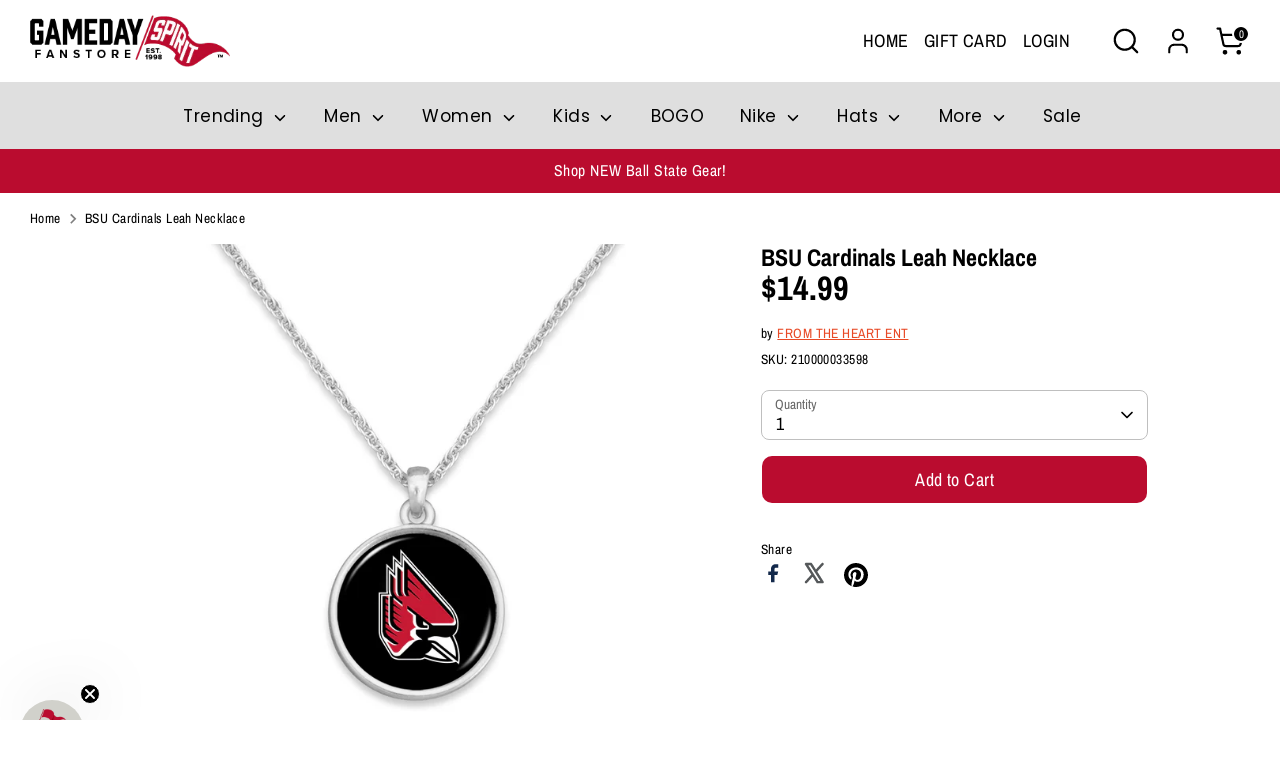

--- FILE ---
content_type: text/html; charset=utf-8
request_url: https://www.gamedayspirit.com/products/bsu-cardinals-leah-necklace
body_size: 45434
content:
<!doctype html>
<html class="no-js supports-no-cookies" lang="en">
<head>
  <meta name="google-site-verification" content="PDxCtYNrAcKRQoT5tRuNQ0YdD777H-L7P7l1ZLsSvIk" />
  <!-- Hotjar Tracking Code for Site 5124892 (name missing) -->
<script>
    (function(h,o,t,j,a,r){
        h.hj=h.hj||function(){(h.hj.q=h.hj.q||[]).push(arguments)};
        h._hjSettings={hjid:5124892,hjsv:6};
        a=o.getElementsByTagName('head')[0];
        r=o.createElement('script');r.async=1;
        r.src=t+h._hjSettings.hjid+j+h._hjSettings.hjsv;
        a.appendChild(r);
    })(window,document,'https://static.hotjar.com/c/hotjar-','.js?sv=');
</script>
  <!-- Boost 6.2.1 -->
  <meta charset="utf-8" />
<meta name="viewport" content="width=device-width,initial-scale=1.0" />
<meta http-equiv="X-UA-Compatible" content="IE=edge">

<link rel="preconnect" href="https://cdn.shopify.com" crossorigin>
<link rel="preconnect" href="https://fonts.shopify.com" crossorigin>
<link rel="preconnect" href="https://monorail-edge.shopifysvc.com"><link rel="preload" as="font" href="//www.gamedayspirit.com/cdn/fonts/archivo_narrow/archivonarrow_n4.5c3bab850a22055c235cf940f895d873a8689d70.woff2" type="font/woff2" crossorigin><link rel="preload" as="font" href="//www.gamedayspirit.com/cdn/fonts/poppins/poppins_n4.0ba78fa5af9b0e1a374041b3ceaadf0a43b41362.woff2" type="font/woff2" crossorigin><link rel="preload" as="font" href="//www.gamedayspirit.com/cdn/fonts/archivo_narrow/archivonarrow_n7.c049bee49aa92b4cfee86dd4e79c9194b8519e2b.woff2" type="font/woff2" crossorigin><link rel="preload" as="font" href="//www.gamedayspirit.com/cdn/fonts/archivo_narrow/archivonarrow_i7.394cd4c9437ad9084e13f72957e92bfbe366a689.woff2" type="font/woff2" crossorigin><link rel="preload" href="//www.gamedayspirit.com/cdn/shop/t/11/assets/vendor.min.js?v=67207134794593361361717143676" as="script">
<link rel="preload" href="//www.gamedayspirit.com/cdn/shop/t/11/assets/theme.js?v=59129054759812500461718347437" as="script"><link rel="canonical" href="https://www.gamedayspirit.com/products/bsu-cardinals-leah-necklace" /><link rel="icon" href="//www.gamedayspirit.com/cdn/shop/files/GS_Favicon.png?crop=center&height=48&v=1688759086&width=48" type="image/png"><meta name="description" content="Go Cards! This BSU Cardinals Leah Necklace is perfect for wearing to games or around campus. This necklace features a black pendant with a Cardinal head logo. This Ball State necklace is great for showing your Cardinal spirit! This is an officially licensed collegiate product.  The pendant is 3/4&quot; in diameter. Necklace">


<title>
    BSU Cardinals Leah Necklace
    
    
      &ndash; Gameday Spirit Fanstore
    
</title>


  <meta property="og:site_name" content="Gameday Spirit Fanstore">
<meta property="og:url" content="https://www.gamedayspirit.com/products/bsu-cardinals-leah-necklace">
<meta property="og:title" content="BSU Cardinals Leah Necklace">
<meta property="og:type" content="product">
<meta property="og:description" content="Go Cards! This BSU Cardinals Leah Necklace is perfect for wearing to games or around campus. This necklace features a black pendant with a Cardinal head logo. This Ball State necklace is great for showing your Cardinal spirit! This is an officially licensed collegiate product.  The pendant is 3/4&quot; in diameter. Necklace"><meta property="og:image" content="http://www.gamedayspirit.com/cdn/shop/products/bsu-cardinals-leah-necklace-gameday-spirit-fanstore-30355982516479_1200x1200.jpg?v=1737494899">
  <meta property="og:image:secure_url" content="https://www.gamedayspirit.com/cdn/shop/products/bsu-cardinals-leah-necklace-gameday-spirit-fanstore-30355982516479_1200x1200.jpg?v=1737494899">
  <meta property="og:image:width" content="1500">
  <meta property="og:image:height" content="1500"><meta property="og:price:amount" content="14.99">
  <meta property="og:price:currency" content="USD"><meta name="twitter:site" content="@gamedayspirit"><meta name="twitter:card" content="summary_large_image">
<meta name="twitter:title" content="BSU Cardinals Leah Necklace">
<meta name="twitter:description" content="Go Cards! This BSU Cardinals Leah Necklace is perfect for wearing to games or around campus. This necklace features a black pendant with a Cardinal head logo. This Ball State necklace is great for showing your Cardinal spirit! This is an officially licensed collegiate product.  The pendant is 3/4&quot; in diameter. Necklace">

<style>
    @font-face {
  font-family: "Archivo Narrow";
  font-weight: 700;
  font-style: italic;
  font-display: fallback;
  src: url("//www.gamedayspirit.com/cdn/fonts/archivo_narrow/archivonarrow_i7.394cd4c9437ad9084e13f72957e92bfbe366a689.woff2") format("woff2"),
       url("//www.gamedayspirit.com/cdn/fonts/archivo_narrow/archivonarrow_i7.f7e98758eef2e613f5c757b5780e7f43b6bcf700.woff") format("woff");
}

    @font-face {
  font-family: "Archivo Narrow";
  font-weight: 700;
  font-style: normal;
  font-display: fallback;
  src: url("//www.gamedayspirit.com/cdn/fonts/archivo_narrow/archivonarrow_n7.c049bee49aa92b4cfee86dd4e79c9194b8519e2b.woff2") format("woff2"),
       url("//www.gamedayspirit.com/cdn/fonts/archivo_narrow/archivonarrow_n7.89eabe3e1f3044c02b965aa5ad3e57c9e898709d.woff") format("woff");
}

    @font-face {
  font-family: "Archivo Narrow";
  font-weight: 400;
  font-style: normal;
  font-display: fallback;
  src: url("//www.gamedayspirit.com/cdn/fonts/archivo_narrow/archivonarrow_n4.5c3bab850a22055c235cf940f895d873a8689d70.woff2") format("woff2"),
       url("//www.gamedayspirit.com/cdn/fonts/archivo_narrow/archivonarrow_n4.ea12dd22d3319d164475c1d047ae8f973041a9ff.woff") format("woff");
}

    @font-face {
  font-family: "Archivo Narrow";
  font-weight: 700;
  font-style: normal;
  font-display: fallback;
  src: url("//www.gamedayspirit.com/cdn/fonts/archivo_narrow/archivonarrow_n7.c049bee49aa92b4cfee86dd4e79c9194b8519e2b.woff2") format("woff2"),
       url("//www.gamedayspirit.com/cdn/fonts/archivo_narrow/archivonarrow_n7.89eabe3e1f3044c02b965aa5ad3e57c9e898709d.woff") format("woff");
}

    @font-face {
  font-family: "Archivo Narrow";
  font-weight: 400;
  font-style: italic;
  font-display: fallback;
  src: url("//www.gamedayspirit.com/cdn/fonts/archivo_narrow/archivonarrow_i4.59445c13f0e607542640c8a56f31dcd8ed680cfa.woff2") format("woff2"),
       url("//www.gamedayspirit.com/cdn/fonts/archivo_narrow/archivonarrow_i4.bbf26c99347034f8df1f87b08c4a929cfc5255c8.woff") format("woff");
}

    @font-face {
  font-family: "Archivo Narrow";
  font-weight: 700;
  font-style: italic;
  font-display: fallback;
  src: url("//www.gamedayspirit.com/cdn/fonts/archivo_narrow/archivonarrow_i7.394cd4c9437ad9084e13f72957e92bfbe366a689.woff2") format("woff2"),
       url("//www.gamedayspirit.com/cdn/fonts/archivo_narrow/archivonarrow_i7.f7e98758eef2e613f5c757b5780e7f43b6bcf700.woff") format("woff");
}

    @font-face {
  font-family: Poppins;
  font-weight: 400;
  font-style: normal;
  font-display: fallback;
  src: url("//www.gamedayspirit.com/cdn/fonts/poppins/poppins_n4.0ba78fa5af9b0e1a374041b3ceaadf0a43b41362.woff2") format("woff2"),
       url("//www.gamedayspirit.com/cdn/fonts/poppins/poppins_n4.214741a72ff2596839fc9760ee7a770386cf16ca.woff") format("woff");
}

  </style>

  <link href="//www.gamedayspirit.com/cdn/shop/t/11/assets/styles.css?v=170828664768162433131734551225" rel="stylesheet" type="text/css" media="all" />
<script>
    document.documentElement.className = document.documentElement.className.replace('no-js', 'js');
    window.theme = window.theme || {};
    window.slate = window.slate || {};
    theme.moneyFormatWithCodeForProductsPreference = "${{amount}}";
    theme.moneyFormatWithCodeForCartPreference = "${{amount}}";
    theme.moneyFormat = "${{amount}}";
    theme.strings = {
      addToCart: "Add to Cart",
      unavailable: "Unavailable",
      addressError: "Error looking up that address",
      addressNoResults: "No results for that address",
      addressQueryLimit: "You have exceeded the Google API usage limit. Consider upgrading to a \u003ca href=\"https:\/\/developers.google.com\/maps\/premium\/usage-limits\"\u003ePremium Plan\u003c\/a\u003e.",
      authError: "There was a problem authenticating your Google Maps API Key.",
      addingToCart: "Adding",
      addedToCart: "Added",
      productPreorder: "Pre-order",
      addedToCartPopupTitle: "Added:",
      addedToCartPopupItems: "Items",
      addedToCartPopupSubtotal: "Subtotal",
      addedToCartPopupGoToCart: "Checkout",
      cartTermsNotChecked: "You must agree to the terms and conditions before continuing.",
      searchLoading: "Loading",
      searchMoreResults: "See all results",
      searchNoResults: "No results",
      priceFrom: "From",
      quantityTooHigh: "You can only have [[ quantity ]] in your cart",
      onSale: "On Sale",
      soldOut: "Sold Out",
      in_stock: "In stock",
      low_stock: "Low stock",
      only_x_left: "[[ quantity ]] in stock",
      single_unit_available: "1 available",
      x_units_available: "[[ quantity ]] in stock, ready to ship",
      unitPriceSeparator: " \/ ",
      close: "Close",
      cart_shipping_calculator_hide_calculator: "Hide shipping calculator",
      cart_shipping_calculator_title: "Get shipping estimates",
      cart_general_hide_note: "Hide instructions for seller",
      cart_general_show_note: "Add instructions for seller",
      previous: "Previous",
      next: "Next"
    };
    theme.routes = {
      account_login_url: '/account/login',
      account_register_url: '/account/register',
      account_addresses_url: '/account/addresses',
      search_url: '/search',
      cart_url: '/cart',
      cart_add_url: '/cart/add',
      cart_change_url: '/cart/change',
      product_recommendations_url: '/recommendations/products'
    };
    theme.settings = {
      dynamicQtyOpts: false,
      saleLabelEnabled: true,
      soldLabelEnabled: true,
      onAddToCart: "ajax"
    };
  </script><link href="//www.gamedayspirit.com/cdn/shop/t/11/assets/custom.css?v=13639576421344228591717395636" rel="stylesheet" type="text/css" media="all" />
  <script>window.performance && window.performance.mark && window.performance.mark('shopify.content_for_header.start');</script><meta name="google-site-verification" content="9FthUcmhHoObql7OL-TqAQW2rUSeKFuXiqScK_9xpNA">
<meta id="shopify-digital-wallet" name="shopify-digital-wallet" content="/57657065655/digital_wallets/dialog">
<meta name="shopify-checkout-api-token" content="ff882cb598ba6b2137add7758dc6d3cf">
<link rel="alternate" type="application/json+oembed" href="https://www.gamedayspirit.com/products/bsu-cardinals-leah-necklace.oembed">
<script async="async" src="/checkouts/internal/preloads.js?locale=en-US"></script>
<link rel="preconnect" href="https://shop.app" crossorigin="anonymous">
<script async="async" src="https://shop.app/checkouts/internal/preloads.js?locale=en-US&shop_id=57657065655" crossorigin="anonymous"></script>
<script id="apple-pay-shop-capabilities" type="application/json">{"shopId":57657065655,"countryCode":"US","currencyCode":"USD","merchantCapabilities":["supports3DS"],"merchantId":"gid:\/\/shopify\/Shop\/57657065655","merchantName":"Gameday Spirit Fanstore","requiredBillingContactFields":["postalAddress","email","phone"],"requiredShippingContactFields":["postalAddress","email","phone"],"shippingType":"shipping","supportedNetworks":["visa","masterCard","amex","discover","elo","jcb"],"total":{"type":"pending","label":"Gameday Spirit Fanstore","amount":"1.00"},"shopifyPaymentsEnabled":true,"supportsSubscriptions":true}</script>
<script id="shopify-features" type="application/json">{"accessToken":"ff882cb598ba6b2137add7758dc6d3cf","betas":["rich-media-storefront-analytics"],"domain":"www.gamedayspirit.com","predictiveSearch":true,"shopId":57657065655,"locale":"en"}</script>
<script>var Shopify = Shopify || {};
Shopify.shop = "gameday-spirit-2.myshopify.com";
Shopify.locale = "en";
Shopify.currency = {"active":"USD","rate":"1.0"};
Shopify.country = "US";
Shopify.theme = {"name":"Boost(Working by EVM)","id":142486601983,"schema_name":"Boost","schema_version":"6.2.1","theme_store_id":863,"role":"main"};
Shopify.theme.handle = "null";
Shopify.theme.style = {"id":null,"handle":null};
Shopify.cdnHost = "www.gamedayspirit.com/cdn";
Shopify.routes = Shopify.routes || {};
Shopify.routes.root = "/";</script>
<script type="module">!function(o){(o.Shopify=o.Shopify||{}).modules=!0}(window);</script>
<script>!function(o){function n(){var o=[];function n(){o.push(Array.prototype.slice.apply(arguments))}return n.q=o,n}var t=o.Shopify=o.Shopify||{};t.loadFeatures=n(),t.autoloadFeatures=n()}(window);</script>
<script>
  window.ShopifyPay = window.ShopifyPay || {};
  window.ShopifyPay.apiHost = "shop.app\/pay";
  window.ShopifyPay.redirectState = null;
</script>
<script id="shop-js-analytics" type="application/json">{"pageType":"product"}</script>
<script defer="defer" async type="module" src="//www.gamedayspirit.com/cdn/shopifycloud/shop-js/modules/v2/client.init-shop-cart-sync_C5BV16lS.en.esm.js"></script>
<script defer="defer" async type="module" src="//www.gamedayspirit.com/cdn/shopifycloud/shop-js/modules/v2/chunk.common_CygWptCX.esm.js"></script>
<script type="module">
  await import("//www.gamedayspirit.com/cdn/shopifycloud/shop-js/modules/v2/client.init-shop-cart-sync_C5BV16lS.en.esm.js");
await import("//www.gamedayspirit.com/cdn/shopifycloud/shop-js/modules/v2/chunk.common_CygWptCX.esm.js");

  window.Shopify.SignInWithShop?.initShopCartSync?.({"fedCMEnabled":true,"windoidEnabled":true});

</script>
<script>
  window.Shopify = window.Shopify || {};
  if (!window.Shopify.featureAssets) window.Shopify.featureAssets = {};
  window.Shopify.featureAssets['shop-js'] = {"shop-cart-sync":["modules/v2/client.shop-cart-sync_ZFArdW7E.en.esm.js","modules/v2/chunk.common_CygWptCX.esm.js"],"init-fed-cm":["modules/v2/client.init-fed-cm_CmiC4vf6.en.esm.js","modules/v2/chunk.common_CygWptCX.esm.js"],"shop-button":["modules/v2/client.shop-button_tlx5R9nI.en.esm.js","modules/v2/chunk.common_CygWptCX.esm.js"],"shop-cash-offers":["modules/v2/client.shop-cash-offers_DOA2yAJr.en.esm.js","modules/v2/chunk.common_CygWptCX.esm.js","modules/v2/chunk.modal_D71HUcav.esm.js"],"init-windoid":["modules/v2/client.init-windoid_sURxWdc1.en.esm.js","modules/v2/chunk.common_CygWptCX.esm.js"],"shop-toast-manager":["modules/v2/client.shop-toast-manager_ClPi3nE9.en.esm.js","modules/v2/chunk.common_CygWptCX.esm.js"],"init-shop-email-lookup-coordinator":["modules/v2/client.init-shop-email-lookup-coordinator_B8hsDcYM.en.esm.js","modules/v2/chunk.common_CygWptCX.esm.js"],"init-shop-cart-sync":["modules/v2/client.init-shop-cart-sync_C5BV16lS.en.esm.js","modules/v2/chunk.common_CygWptCX.esm.js"],"avatar":["modules/v2/client.avatar_BTnouDA3.en.esm.js"],"pay-button":["modules/v2/client.pay-button_FdsNuTd3.en.esm.js","modules/v2/chunk.common_CygWptCX.esm.js"],"init-customer-accounts":["modules/v2/client.init-customer-accounts_DxDtT_ad.en.esm.js","modules/v2/client.shop-login-button_C5VAVYt1.en.esm.js","modules/v2/chunk.common_CygWptCX.esm.js","modules/v2/chunk.modal_D71HUcav.esm.js"],"init-shop-for-new-customer-accounts":["modules/v2/client.init-shop-for-new-customer-accounts_ChsxoAhi.en.esm.js","modules/v2/client.shop-login-button_C5VAVYt1.en.esm.js","modules/v2/chunk.common_CygWptCX.esm.js","modules/v2/chunk.modal_D71HUcav.esm.js"],"shop-login-button":["modules/v2/client.shop-login-button_C5VAVYt1.en.esm.js","modules/v2/chunk.common_CygWptCX.esm.js","modules/v2/chunk.modal_D71HUcav.esm.js"],"init-customer-accounts-sign-up":["modules/v2/client.init-customer-accounts-sign-up_CPSyQ0Tj.en.esm.js","modules/v2/client.shop-login-button_C5VAVYt1.en.esm.js","modules/v2/chunk.common_CygWptCX.esm.js","modules/v2/chunk.modal_D71HUcav.esm.js"],"shop-follow-button":["modules/v2/client.shop-follow-button_Cva4Ekp9.en.esm.js","modules/v2/chunk.common_CygWptCX.esm.js","modules/v2/chunk.modal_D71HUcav.esm.js"],"checkout-modal":["modules/v2/client.checkout-modal_BPM8l0SH.en.esm.js","modules/v2/chunk.common_CygWptCX.esm.js","modules/v2/chunk.modal_D71HUcav.esm.js"],"lead-capture":["modules/v2/client.lead-capture_Bi8yE_yS.en.esm.js","modules/v2/chunk.common_CygWptCX.esm.js","modules/v2/chunk.modal_D71HUcav.esm.js"],"shop-login":["modules/v2/client.shop-login_D6lNrXab.en.esm.js","modules/v2/chunk.common_CygWptCX.esm.js","modules/v2/chunk.modal_D71HUcav.esm.js"],"payment-terms":["modules/v2/client.payment-terms_CZxnsJam.en.esm.js","modules/v2/chunk.common_CygWptCX.esm.js","modules/v2/chunk.modal_D71HUcav.esm.js"]};
</script>
<script>(function() {
  var isLoaded = false;
  function asyncLoad() {
    if (isLoaded) return;
    isLoaded = true;
    var urls = ["https:\/\/cloudsearch-1f874.kxcdn.com\/shopify.js?shop=gameday-spirit-2.myshopify.com","https:\/\/seo.apps.avada.io\/scripttag\/avada-seo-installed.js?shop=gameday-spirit-2.myshopify.com","https:\/\/cdn1.avada.io\/flying-pages\/module.js?shop=gameday-spirit-2.myshopify.com"];
    for (var i = 0; i < urls.length; i++) {
      var s = document.createElement('script');
      s.type = 'text/javascript';
      s.async = true;
      s.src = urls[i];
      var x = document.getElementsByTagName('script')[0];
      x.parentNode.insertBefore(s, x);
    }
  };
  if(window.attachEvent) {
    window.attachEvent('onload', asyncLoad);
  } else {
    window.addEventListener('load', asyncLoad, false);
  }
})();</script>
<script id="__st">var __st={"a":57657065655,"offset":-21600,"reqid":"f5ef4e2e-2396-4427-8bf3-4fc96dfc200b-1768604493","pageurl":"www.gamedayspirit.com\/products\/bsu-cardinals-leah-necklace","u":"a623d239b5bc","p":"product","rtyp":"product","rid":7746179956991};</script>
<script>window.ShopifyPaypalV4VisibilityTracking = true;</script>
<script id="captcha-bootstrap">!function(){'use strict';const t='contact',e='account',n='new_comment',o=[[t,t],['blogs',n],['comments',n],[t,'customer']],c=[[e,'customer_login'],[e,'guest_login'],[e,'recover_customer_password'],[e,'create_customer']],r=t=>t.map((([t,e])=>`form[action*='/${t}']:not([data-nocaptcha='true']) input[name='form_type'][value='${e}']`)).join(','),a=t=>()=>t?[...document.querySelectorAll(t)].map((t=>t.form)):[];function s(){const t=[...o],e=r(t);return a(e)}const i='password',u='form_key',d=['recaptcha-v3-token','g-recaptcha-response','h-captcha-response',i],f=()=>{try{return window.sessionStorage}catch{return}},m='__shopify_v',_=t=>t.elements[u];function p(t,e,n=!1){try{const o=window.sessionStorage,c=JSON.parse(o.getItem(e)),{data:r}=function(t){const{data:e,action:n}=t;return t[m]||n?{data:e,action:n}:{data:t,action:n}}(c);for(const[e,n]of Object.entries(r))t.elements[e]&&(t.elements[e].value=n);n&&o.removeItem(e)}catch(o){console.error('form repopulation failed',{error:o})}}const l='form_type',E='cptcha';function T(t){t.dataset[E]=!0}const w=window,h=w.document,L='Shopify',v='ce_forms',y='captcha';let A=!1;((t,e)=>{const n=(g='f06e6c50-85a8-45c8-87d0-21a2b65856fe',I='https://cdn.shopify.com/shopifycloud/storefront-forms-hcaptcha/ce_storefront_forms_captcha_hcaptcha.v1.5.2.iife.js',D={infoText:'Protected by hCaptcha',privacyText:'Privacy',termsText:'Terms'},(t,e,n)=>{const o=w[L][v],c=o.bindForm;if(c)return c(t,g,e,D).then(n);var r;o.q.push([[t,g,e,D],n]),r=I,A||(h.body.append(Object.assign(h.createElement('script'),{id:'captcha-provider',async:!0,src:r})),A=!0)});var g,I,D;w[L]=w[L]||{},w[L][v]=w[L][v]||{},w[L][v].q=[],w[L][y]=w[L][y]||{},w[L][y].protect=function(t,e){n(t,void 0,e),T(t)},Object.freeze(w[L][y]),function(t,e,n,w,h,L){const[v,y,A,g]=function(t,e,n){const i=e?o:[],u=t?c:[],d=[...i,...u],f=r(d),m=r(i),_=r(d.filter((([t,e])=>n.includes(e))));return[a(f),a(m),a(_),s()]}(w,h,L),I=t=>{const e=t.target;return e instanceof HTMLFormElement?e:e&&e.form},D=t=>v().includes(t);t.addEventListener('submit',(t=>{const e=I(t);if(!e)return;const n=D(e)&&!e.dataset.hcaptchaBound&&!e.dataset.recaptchaBound,o=_(e),c=g().includes(e)&&(!o||!o.value);(n||c)&&t.preventDefault(),c&&!n&&(function(t){try{if(!f())return;!function(t){const e=f();if(!e)return;const n=_(t);if(!n)return;const o=n.value;o&&e.removeItem(o)}(t);const e=Array.from(Array(32),(()=>Math.random().toString(36)[2])).join('');!function(t,e){_(t)||t.append(Object.assign(document.createElement('input'),{type:'hidden',name:u})),t.elements[u].value=e}(t,e),function(t,e){const n=f();if(!n)return;const o=[...t.querySelectorAll(`input[type='${i}']`)].map((({name:t})=>t)),c=[...d,...o],r={};for(const[a,s]of new FormData(t).entries())c.includes(a)||(r[a]=s);n.setItem(e,JSON.stringify({[m]:1,action:t.action,data:r}))}(t,e)}catch(e){console.error('failed to persist form',e)}}(e),e.submit())}));const S=(t,e)=>{t&&!t.dataset[E]&&(n(t,e.some((e=>e===t))),T(t))};for(const o of['focusin','change'])t.addEventListener(o,(t=>{const e=I(t);D(e)&&S(e,y())}));const B=e.get('form_key'),M=e.get(l),P=B&&M;t.addEventListener('DOMContentLoaded',(()=>{const t=y();if(P)for(const e of t)e.elements[l].value===M&&p(e,B);[...new Set([...A(),...v().filter((t=>'true'===t.dataset.shopifyCaptcha))])].forEach((e=>S(e,t)))}))}(h,new URLSearchParams(w.location.search),n,t,e,['guest_login'])})(!0,!0)}();</script>
<script integrity="sha256-4kQ18oKyAcykRKYeNunJcIwy7WH5gtpwJnB7kiuLZ1E=" data-source-attribution="shopify.loadfeatures" defer="defer" src="//www.gamedayspirit.com/cdn/shopifycloud/storefront/assets/storefront/load_feature-a0a9edcb.js" crossorigin="anonymous"></script>
<script crossorigin="anonymous" defer="defer" src="//www.gamedayspirit.com/cdn/shopifycloud/storefront/assets/shopify_pay/storefront-65b4c6d7.js?v=20250812"></script>
<script data-source-attribution="shopify.dynamic_checkout.dynamic.init">var Shopify=Shopify||{};Shopify.PaymentButton=Shopify.PaymentButton||{isStorefrontPortableWallets:!0,init:function(){window.Shopify.PaymentButton.init=function(){};var t=document.createElement("script");t.src="https://www.gamedayspirit.com/cdn/shopifycloud/portable-wallets/latest/portable-wallets.en.js",t.type="module",document.head.appendChild(t)}};
</script>
<script data-source-attribution="shopify.dynamic_checkout.buyer_consent">
  function portableWalletsHideBuyerConsent(e){var t=document.getElementById("shopify-buyer-consent"),n=document.getElementById("shopify-subscription-policy-button");t&&n&&(t.classList.add("hidden"),t.setAttribute("aria-hidden","true"),n.removeEventListener("click",e))}function portableWalletsShowBuyerConsent(e){var t=document.getElementById("shopify-buyer-consent"),n=document.getElementById("shopify-subscription-policy-button");t&&n&&(t.classList.remove("hidden"),t.removeAttribute("aria-hidden"),n.addEventListener("click",e))}window.Shopify?.PaymentButton&&(window.Shopify.PaymentButton.hideBuyerConsent=portableWalletsHideBuyerConsent,window.Shopify.PaymentButton.showBuyerConsent=portableWalletsShowBuyerConsent);
</script>
<script>
  function portableWalletsCleanup(e){e&&e.src&&console.error("Failed to load portable wallets script "+e.src);var t=document.querySelectorAll("shopify-accelerated-checkout .shopify-payment-button__skeleton, shopify-accelerated-checkout-cart .wallet-cart-button__skeleton"),e=document.getElementById("shopify-buyer-consent");for(let e=0;e<t.length;e++)t[e].remove();e&&e.remove()}function portableWalletsNotLoadedAsModule(e){e instanceof ErrorEvent&&"string"==typeof e.message&&e.message.includes("import.meta")&&"string"==typeof e.filename&&e.filename.includes("portable-wallets")&&(window.removeEventListener("error",portableWalletsNotLoadedAsModule),window.Shopify.PaymentButton.failedToLoad=e,"loading"===document.readyState?document.addEventListener("DOMContentLoaded",window.Shopify.PaymentButton.init):window.Shopify.PaymentButton.init())}window.addEventListener("error",portableWalletsNotLoadedAsModule);
</script>

<script type="module" src="https://www.gamedayspirit.com/cdn/shopifycloud/portable-wallets/latest/portable-wallets.en.js" onError="portableWalletsCleanup(this)" crossorigin="anonymous"></script>
<script nomodule>
  document.addEventListener("DOMContentLoaded", portableWalletsCleanup);
</script>

<link id="shopify-accelerated-checkout-styles" rel="stylesheet" media="screen" href="https://www.gamedayspirit.com/cdn/shopifycloud/portable-wallets/latest/accelerated-checkout-backwards-compat.css" crossorigin="anonymous">
<style id="shopify-accelerated-checkout-cart">
        #shopify-buyer-consent {
  margin-top: 1em;
  display: inline-block;
  width: 100%;
}

#shopify-buyer-consent.hidden {
  display: none;
}

#shopify-subscription-policy-button {
  background: none;
  border: none;
  padding: 0;
  text-decoration: underline;
  font-size: inherit;
  cursor: pointer;
}

#shopify-subscription-policy-button::before {
  box-shadow: none;
}

      </style>
<script id="sections-script" data-sections="product-recommendations" defer="defer" src="//www.gamedayspirit.com/cdn/shop/t/11/compiled_assets/scripts.js?21989"></script>
<script>window.performance && window.performance.mark && window.performance.mark('shopify.content_for_header.end');</script>
<!-- BEGIN app block: shopify://apps/klaviyo-email-marketing-sms/blocks/klaviyo-onsite-embed/2632fe16-c075-4321-a88b-50b567f42507 -->












  <script async src="https://static.klaviyo.com/onsite/js/TsUAWp/klaviyo.js?company_id=TsUAWp"></script>
  <script>!function(){if(!window.klaviyo){window._klOnsite=window._klOnsite||[];try{window.klaviyo=new Proxy({},{get:function(n,i){return"push"===i?function(){var n;(n=window._klOnsite).push.apply(n,arguments)}:function(){for(var n=arguments.length,o=new Array(n),w=0;w<n;w++)o[w]=arguments[w];var t="function"==typeof o[o.length-1]?o.pop():void 0,e=new Promise((function(n){window._klOnsite.push([i].concat(o,[function(i){t&&t(i),n(i)}]))}));return e}}})}catch(n){window.klaviyo=window.klaviyo||[],window.klaviyo.push=function(){var n;(n=window._klOnsite).push.apply(n,arguments)}}}}();</script>

  
    <script id="viewed_product">
      if (item == null) {
        var _learnq = _learnq || [];

        var MetafieldReviews = null
        var MetafieldYotpoRating = null
        var MetafieldYotpoCount = null
        var MetafieldLooxRating = null
        var MetafieldLooxCount = null
        var okendoProduct = null
        var okendoProductReviewCount = null
        var okendoProductReviewAverageValue = null
        try {
          // The following fields are used for Customer Hub recently viewed in order to add reviews.
          // This information is not part of __kla_viewed. Instead, it is part of __kla_viewed_reviewed_items
          MetafieldReviews = {};
          MetafieldYotpoRating = null
          MetafieldYotpoCount = null
          MetafieldLooxRating = null
          MetafieldLooxCount = null

          okendoProduct = null
          // If the okendo metafield is not legacy, it will error, which then requires the new json formatted data
          if (okendoProduct && 'error' in okendoProduct) {
            okendoProduct = null
          }
          okendoProductReviewCount = okendoProduct ? okendoProduct.reviewCount : null
          okendoProductReviewAverageValue = okendoProduct ? okendoProduct.reviewAverageValue : null
        } catch (error) {
          console.error('Error in Klaviyo onsite reviews tracking:', error);
        }

        var item = {
          Name: "BSU Cardinals Leah Necklace",
          ProductID: 7746179956991,
          Categories: ["All NOT Illinois","Ball State Gifts Under $25","Ball State Novelties","Ball State Women's","Ball State Women's Accessories","BSU Test Products","NOVELTIES","Womens","Womens - Accessories"],
          ImageURL: "https://www.gamedayspirit.com/cdn/shop/products/bsu-cardinals-leah-necklace-gameday-spirit-fanstore-30355982516479_grande.jpg?v=1737494899",
          URL: "https://www.gamedayspirit.com/products/bsu-cardinals-leah-necklace",
          Brand: "FROM THE HEART ENT",
          Price: "$14.99",
          Value: "14.99",
          CompareAtPrice: "$14.99"
        };
        _learnq.push(['track', 'Viewed Product', item]);
        _learnq.push(['trackViewedItem', {
          Title: item.Name,
          ItemId: item.ProductID,
          Categories: item.Categories,
          ImageUrl: item.ImageURL,
          Url: item.URL,
          Metadata: {
            Brand: item.Brand,
            Price: item.Price,
            Value: item.Value,
            CompareAtPrice: item.CompareAtPrice
          },
          metafields:{
            reviews: MetafieldReviews,
            yotpo:{
              rating: MetafieldYotpoRating,
              count: MetafieldYotpoCount,
            },
            loox:{
              rating: MetafieldLooxRating,
              count: MetafieldLooxCount,
            },
            okendo: {
              rating: okendoProductReviewAverageValue,
              count: okendoProductReviewCount,
            }
          }
        }]);
      }
    </script>
  




  <script>
    window.klaviyoReviewsProductDesignMode = false
  </script>







<!-- END app block --><!-- BEGIN app block: shopify://apps/minmaxify-order-limits/blocks/app-embed-block/3acfba32-89f3-4377-ae20-cbb9abc48475 --><script type="text/javascript" src="https://limits.minmaxify.com/gameday-spirit-2.myshopify.com?v=139c&r=20260116212248"></script>

<!-- END app block --><!-- BEGIN app block: shopify://apps/xo-insert-code/blocks/insert-code-header/72017b12-3679-442e-b23c-5c62460717f5 --><!-- XO-InsertCode Header -->


<!-- Google Tag Manager -->
<script>(function(w,d,s,l,i){w[l]=w[l]||[];w[l].push({'gtm.start':
new Date().getTime(),event:'gtm.js'});var f=d.getElementsByTagName(s)[0],
j=d.createElement(s),dl=l!='dataLayer'?'&l='+l:'';j.async=true;j.src=
'https://www.googletagmanager.com/gtm.js?id='+i+dl;f.parentNode.insertBefore(j,f);
})(window,document,'script','dataLayer','GTM-NWG8PZB4');</script>
<!-- End Google Tag Manager -->
  
<!-- End: XO-InsertCode Header -->


<!-- END app block --><!-- BEGIN app block: shopify://apps/warnify-pro-warnings/blocks/main/b82106ea-6172-4ab0-814f-17df1cb2b18a --><!-- BEGIN app snippet: product -->
<script>    var Elspw = {        params: {            money_format: "${{amount}}",            cart: {                "total_price" : 0,                "attributes": {},                "items" : [                ]            }        }    };    Elspw.params.product = {        "id": 7746179956991,        "title": "BSU Cardinals Leah Necklace",        "handle": "bsu-cardinals-leah-necklace",        "tags": ["ballstate","bsu","n","rtly-ship-to:bsu","w","wa"],        "variants":[{"id":43147743789311,"qty":1 === null ? 999 : 1,"title":"Default Title","policy":"deny"}],        "collection_ids":[444583936255,442308493567,409044975871,409044353279,409044386047,430329495807,275757007031,275756908727,276078952631]    };</script><!-- END app snippet --><!-- BEGIN app snippet: settings -->
  <script>    (function(){      Elspw.loadScript=function(a,b){var c=document.createElement("script");c.type="text/javascript",c.readyState?c.onreadystatechange=function(){"loaded"!=c.readyState&&"complete"!=c.readyState||(c.onreadystatechange=null,b())}:c.onload=function(){b()},c.src=a,document.getElementsByTagName("head")[0].appendChild(c)};      Elspw.config= {"enabled":true,"button":"form[action=\"/cart/add\"] [type=submit], form[action=\"/cart/add\"] .shopify-payment-button__button, form[action=\"/cart/add\"] .shopify-payment-button__more-options","css":"","tag":"Els PW","alerts":[{"id":16980,"shop_id":13441,"enabled":1,"name":"Custom Item","settings":{"checkout_allowed":"1","line_item_property":"ALL SALES ON CUSTOM ITEMS ARE FINAL. NO RETURNS OR EXCHANGES."},"combine":0,"render_type":null,"design_settings":"","checkout_settings":"","message_backup":"<p style=\"text-align: center;\"><span style=\"text-decoration: underline;\"><strong data-stringify-type=\"bold\">THIS IS A CUSTOM ITEM</strong></span></p>\n<p style=\"text-align: center;\"><strong data-stringify-type=\"bold\">ALL SALES ON CUSTOM ITEMS ARE FINAL. NO RETURNS OR EXCHANGES.</strong><br /><strong data-stringify-type=\"bold\">Please note: Custom order items like this one may take 2-3 weeks to be processed. Selecting Expedited Shipping will NOT improve your delivery time. Thank you!</strong></p>\n<p style=\"text-align: center;\">&nbsp;</p>","message":"<p style=\"text-align: center;\"><span style=\"text-decoration: underline;\"><strong data-stringify-type=\"bold\">THIS IS A CUSTOM ITEM</strong></span></p>\n<p style=\"text-align: center;\"><strong data-stringify-type=\"bold\">ALL SALES ON CUSTOM ITEMS ARE FINAL. NO RETURNS OR EXCHANGES.</strong><br /><strong data-stringify-type=\"bold\">Please note: Custom order items like this one may take 3 weeks to be processed. Selecting Expedited Shipping will NOT improve your delivery time. Thank you!</strong></p>\n<p style=\"text-align: center;\">&nbsp;</p>","based_on":"collections","one_time":0,"geo_enabled":0,"geo":[],"created_at":"2021-08-18T18:24:48.000000Z","updated_at":"2026-01-01T14:13:33.000000Z","collection_ids":[391462584575,439576625407],"tag":"Els PW 16980"},{"id":18958,"shop_id":13441,"enabled":1,"name":"BOGO","settings":{"checkout_allowed":true,"line_item_property":"Buy one get one free selection"},"combine":0,"render_type":null,"design_settings":"","checkout_settings":"","message_backup":"<p><strong>{{product.title}}</strong> is a part of our BOGO selection. You may select another item from our BOGO selection (located in the menu at the top) and add to your cart to get the lesser-priced item for free!</p>","message":"<p><strong>{{product.title}}</strong> is a part of our BOGO selection. You may select another item from our BOGO selection (located in the menu at the top) and add to your cart to get the lesser-priced item for free!</p>","based_on":"collections","one_time":0,"geo_enabled":0,"geo":[],"created_at":"2022-01-27T18:15:50.000000Z","updated_at":"2024-11-20T19:38:54.000000Z","collection_ids":[409041174783,409043173631,409045467391,409053200639,409056706815],"tag":"Els PW 18958"},{"id":21463,"shop_id":13441,"enabled":1,"name":"Dropship","settings":{"checkout_allowed":true,"line_item_property":"Dropship item - all sales final and will ship factory-direct"},"combine":0,"render_type":null,"design_settings":"{\"confirmBtn\":{\"text\":\"I Accept\"}}","checkout_settings":"","message_backup":"<p><strong>{{product.title}}</strong> is a dropship item. These items are made to order by an outside manufacturer. Once your order is placed, the vendor will create and ship you your item(s) directly. Items should ship within 10 business days from the vendor.</p>\n<p>&nbsp;</p>\n<p><strong>ALL SALES ARE FINAL</strong> on all dropship items. No refunds, no exchanges and no returns will be allowed.</p>","message":"<p><strong>{{product.title}}</strong> is a dropship item. These items are made to order by an outside manufacturer. Once your order is placed, the vendor will create and ship you your item(s) directly. Please allow 10 business days for the item to ship from the vendor.</p>\n<p>&nbsp;</p>\n<p><strong>ALL SALES ARE FINAL</strong> on all dropship items. No refunds, no exchanges and no returns will be allowed.</p>","based_on":"collections","one_time":0,"geo_enabled":0,"geo":[],"created_at":"2022-09-21T16:17:16.000000Z","updated_at":"2026-01-01T14:14:54.000000Z","collection_ids":[392115060991],"tag":"Els PW 21463"},{"id":23038,"shop_id":13441,"enabled":1,"name":"Clearance","settings":{"checkout_allowed":true,"line_item_property":"Clearance Item - ALL SALES FINAL"},"combine":0,"render_type":null,"design_settings":"{\"confirmBtn\":{\"text\":\"OK\"}}","checkout_settings":"","message_backup":"<p><strong>{{product.title}}</strong> has been discounted and moved to our online clearance selection.</p>\n<p><strong>All sales on clearance items are final</strong> - no refunds, exchanges or returns will be allowed.</p>","message":"<p><strong>{{product.title}}</strong> has been discounted and moved to our online clearance selection.</p>\n<p><strong>All sales on clearance items are final</strong> - no refunds, exchanges or returns will be allowed.</p>","based_on":"collections","one_time":0,"geo_enabled":0,"geo":[],"created_at":"2023-02-01T22:21:59.000000Z","updated_at":"2025-02-18T17:32:34.000000Z","collection_ids":[276080066743],"tag":"Els PW 23038"},{"id":23175,"shop_id":13441,"enabled":1,"name":"Championship","settings":{"checkout_allowed":true,"line_item_property":"Pre-order item"},"combine":0,"render_type":null,"design_settings":"","checkout_settings":"","message_backup":"<p><strong>{{product.title}}</strong> is now available for preorder. Please allow up to 5-7 business days for processing.</p>","message":"<p><strong>{{product.title}}</strong> is now available for preorder. Please allow up to 7 business days for processing.</p>","based_on":"collections","one_time":0,"geo_enabled":0,"geo":[],"created_at":"2023-02-19T18:53:27.000000Z","updated_at":"2026-01-01T14:15:37.000000Z","collection_ids":[276081115319],"tag":"Els PW 23175"},{"id":24396,"shop_id":13441,"enabled":1,"name":"Mahomet","settings":{"checkout_allowed":true,"line_item_property":"Custom Item - All Sales Final"},"combine":0,"render_type":null,"design_settings":"{\"confirmBtn\":{\"text\":\"I Accept\"}}","checkout_settings":"","message_backup":"<p><strong>{{product.title}}</strong> is a pre-order item and will be available for sale until October 5th at midnight.</p>\n<p>ALL SALES ON THIS ITEM ARE FINAL. No refunds, exchanges or returns. Orders cannot be changed once placed.&nbsp;</p>\n<p>Orders will be distributed by Mahomet Staff please see program lead, Amy Craig <a href=\"mailto:amy.craig701@gmail.com\">amy.craig701@gmail.com</a> with any pickup questions.&nbsp;</p>\n<p>To complete your order enter your shipping information to proceed to the Mahomet Pickup option.&nbsp;</p>","message":"<p><strong>{{product.title}}</strong> is a pre-order item and will be available for sale until October 5th at midnight.</p>\n<p>ALL SALES ON THIS ITEM ARE FINAL. No refunds, exchanges or returns. Orders cannot be changed once placed.&nbsp;</p>\n<p>Orders will be distributed by Mahomet Staff please see program lead, Amy Craig <a href=\"mailto:amy.craig701@gmail.com\">amy.craig701@gmail.com</a> with any pickup questions.&nbsp;</p>\n<p>To complete your order enter your shipping information to proceed to the Mahomet Pickup option.&nbsp;</p>","based_on":"collections","one_time":0,"geo_enabled":0,"geo":[],"created_at":"2023-07-05T17:21:43.000000Z","updated_at":"2025-09-30T17:07:42.000000Z","collection_ids":[400238739711],"tag":"Els PW 24396"},{"id":24931,"shop_id":13441,"enabled":1,"name":"MI Alumni","settings":{"checkout_allowed":true,"line_item_property":"Custom Order Item - All Sales Final"},"combine":0,"render_type":null,"design_settings":"{\"confirmBtn\":{\"text\":\"I Accept\"}}","checkout_settings":"","message_backup":"<p><strong>{{product.title}}</strong> is a part of our Marching Illini Alumni Band custom order collection. These items are made-to-order. ALL SALES FINAL, no refunds and no exchanges will be accepted. Please Allow up to 2 weeks for production of the item.&nbsp;</p>","message":"<p><strong>{{product.title}}</strong> is a part of our Marching Illini Alumni Band custom order collection. These items are made-to-order. ALL SALES FINAL, no refunds and no exchanges will be accepted. Please Allow up to 2 weeks for production of the item.&nbsp;</p>","based_on":"collections","one_time":0,"geo_enabled":0,"geo":[],"created_at":"2023-09-15T15:03:17.000000Z","updated_at":"2024-08-19T14:54:28.000000Z","collection_ids":[409411584255],"tag":"Els PW 24931"},{"id":25018,"shop_id":13441,"enabled":1,"name":"Maui Strong","settings":{"checkout_allowed":true,"line_item_property":"Maui Strong Collection"},"combine":0,"render_type":null,"design_settings":"","checkout_settings":"","message_backup":"<p><strong>{{product.title}}</strong> is a part of our Last Chance Maui Strong Backorder. Orders will be accepted through Sunday 11/5 and produced and fulfilled afterwards. Gameday Spirit will be donating a portion of the proceeds of this item to the Hawai'i Community Foundation Maui Strong Fund to help those affected by the Maui wildfires.&nbsp;</p>","message":"<p><strong>{{product.title}}</strong> is a part of our Last Chance Maui Strong Backorder. Orders will be accepted through Sunday 11/5 and produced and fulfilled afterwards. Gameday Spirit will be donating a portion of the proceeds of this item to the Hawai'i Community Foundation Maui Strong Fund to help those affected by the Maui wildfires.&nbsp;</p>","based_on":"products","one_time":0,"geo_enabled":0,"geo":[],"created_at":"2023-09-27T13:48:50.000000Z","updated_at":"2023-11-01T20:01:37.000000Z","tag":"Els PW 25018"},{"id":25394,"shop_id":13441,"enabled":1,"name":"NIL 2024 Pop-up","settings":{"checkout_allowed":true,"line_item_property":"Official NIL Jersey - All Sales Final"},"combine":0,"render_type":null,"design_settings":"{\"confirmBtn\":{\"text\":\"I Accept\"}}","checkout_settings":"","message_backup":"<p><strong>{{product.title}}</strong> is a part of our NIL program. Each athlete is compensated for their name, image and likeness for each sale of their officially licensed jersey.&nbsp;</p>\n<p>Please note: this is a custom item. ALL SALES ARE FINAL. No refunds, returns or exchanges will be allowed. Please allow up to 2 weeks for order fulfillment. Continue?</p>","message":"<p><strong>{{product.title}}</strong> is a part of our NIL program. Each athlete is compensated for their name, image and likeness for each sale of their officially licensed jersey.&nbsp;</p>\n<p>Please note: this is a custom item. ALL SALES ARE FINAL. No refunds, returns or exchanges will be allowed. Please allow up to 2 weeks for order fulfillment. Continue?</p>","based_on":"collections","one_time":0,"geo_enabled":0,"geo":[],"created_at":"2023-11-07T18:48:45.000000Z","updated_at":"2024-09-03T19:36:14.000000Z","collection_ids":[410762313983,437792145663,438258696447],"tag":"Els PW 25394"},{"id":25396,"shop_id":13441,"enabled":1,"name":"Indiana 24-25 NIL","settings":{"checkout_allowed":true,"line_item_property":"Custom item - all sales final"},"combine":0,"render_type":null,"design_settings":"{\"confirmBtn\":{\"text\":\"I Accept\"}}","checkout_settings":"","message_backup":"<p><strong>{{product.title}}</strong> is a part of our 24-25 Indiana Basketball NIL program. Each athlete is compensated for their name, image and likeness for each sale of their officially licensed jersey.&nbsp;</p>\n<p>Please note: this is a custom item. ALL SALES ARE FINAL. No refunds, returns or exchanges will be allowed. Please allow up to 2 weeks for order fulfillment. Continue?</p>","message":"<p><strong>{{product.title}}</strong> is a part of our 24-25 Indiana Basketball NIL program. Each athlete is compensated for their name, image and likeness for each sale of their officially licensed jersey.&nbsp;</p>\n<p>Please note: this is a custom item. ALL SALES ARE FINAL. No refunds, returns or exchanges will be allowed. Please allow up to 2 weeks for order fulfillment. Continue?</p>","based_on":"collections","one_time":0,"geo_enabled":0,"geo":[],"created_at":"2023-11-07T18:58:43.000000Z","updated_at":"2024-11-08T00:05:15.000000Z","collection_ids":[410762412287],"tag":"Els PW 25396"},{"id":25901,"shop_id":13441,"enabled":1,"name":"Online Gift Card","settings":{"checkout_allowed":true,"line_item_property":null},"combine":0,"render_type":null,"design_settings":"","checkout_settings":"","message_backup":"<p>Gameday Spirit gift cards purchased online are <em><strong>ONLY </strong></em>able to be redeemed on our <a href=\"http://www.gamedayspirit.com\">www.gamedayspirit.com</a> website. This gift card can <em><strong>NOT </strong></em>be used at any Gameday Spirit store location or any other web platform operated by Gameday Spirit. Please visit us at your favorite Gameday Spirit location for in-store gift cards.</p>\n<p dir=\"ltr\" style=\"line-height: 1.38; margin-top: 12pt; margin-bottom: 12pt;\"><span style=\"font-size: 11pt; font-family: Arial,sans-serif; color: #000000; background-color: transparent; font-weight: bold; font-style: normal; font-variant: normal; text-decoration: none; vertical-align: baseline; white-space: pre-wrap;\">For a limited time only, get a FREE gift card with the purchase of $100 or more in gift cards!</span></p>\n<p dir=\"ltr\" style=\"line-height: 1.38; margin-top: 12pt; margin-bottom: 12pt;\"><span style=\"font-size: 11pt; font-family: Arial,sans-serif; color: #000000; background-color: transparent; font-weight: bold; font-style: normal; font-variant: normal; text-decoration: none; vertical-align: baseline; white-space: pre-wrap;\">$100 gift card - $15 FREE</span></p>\n<p dir=\"ltr\" style=\"line-height: 1.38; margin-top: 12pt; margin-bottom: 12pt;\"><span style=\"font-size: 11pt; font-family: Arial,sans-serif; color: #000000; background-color: transparent; font-weight: bold; font-style: normal; font-variant: normal; text-decoration: none; vertical-align: baseline; white-space: pre-wrap;\">$200 gift card - $30 FREE</span></p>\n<p dir=\"ltr\" style=\"line-height: 1.38; margin-top: 12pt; margin-bottom: 12pt;\"><span style=\"font-size: 11pt; font-family: Arial,sans-serif; color: #000000; background-color: transparent; font-weight: bold; font-style: normal; font-variant: normal; text-decoration: none; vertical-align: baseline; white-space: pre-wrap;\">$300 gift card - $45 FREE</span></p>\n<p><span id=\"docs-internal-guid-a7fa6e44-7fff-8155-5a9d-1d016eb249e8\"></span></p>\n<p dir=\"ltr\" style=\"line-height: 1.38; margin-top: 12pt; margin-bottom: 12pt;\"><span style=\"font-size: 11pt; font-family: Arial,sans-serif; color: #000000; background-color: transparent; font-weight: 400; font-style: normal; font-variant: normal; text-decoration: none; vertical-align: baseline; white-space: pre-wrap;\">*Free gift cards must be added to cart - discount will apply in cart. Limit one per purchase.*</span></p>","message":"<p>Gameday Spirit gift cards purchased online are <em><strong>ONLY </strong></em>able to be redeemed on our <a href=\"http://www.gamedayspirit.com\">www.gamedayspirit.com</a> website. This gift card can <em><strong>NOT </strong></em>be used at any Gameday Spirit store location or any other web platform operated by Gameday Spirit. Please visit us at your favorite Gameday Spirit location for in-store gift cards.</p>","based_on":"products","one_time":0,"geo_enabled":0,"geo":[],"created_at":"2023-12-28T22:16:26.000000Z","updated_at":"2025-12-26T20:33:28.000000Z","tag":"Els PW 25901"},{"id":26271,"shop_id":13441,"enabled":1,"name":"KSU BOG2- Buy One, Get 2 Free","settings":{"checkout_allowed":true,"line_item_property":"Buy one get two free selection"},"combine":0,"render_type":null,"design_settings":"","checkout_settings":"","message_backup":"<p><strong>{{product.title}}</strong> is a part of our BOG2 selection. You may select <strong><span style=\"background-color: #fbeeb8;\">TWO</span> </strong>other BOG2 items from our BOG2 selection (located underneath the Sale tab) and add it to your cart to get the lesser priced items for free!</p>","message":"<p><strong>{{product.title}}</strong> is a part of our BOG2 selection. You may select <strong><span style=\"background-color: #fbeeb8;\">TWO</span> </strong>other BOG2 items from our BOG2 selection (located underneath the Sale tab) and add it to your cart to get the lesser priced items for free!</p>","based_on":"collections","one_time":0,"geo_enabled":0,"geo":[],"created_at":"2024-02-15T14:13:52.000000Z","updated_at":"2024-03-12T18:12:42.000000Z","collection_ids":[419946823935],"tag":"Els PW 26271"},{"id":26798,"shop_id":13441,"enabled":1,"name":"Kent State- No Returns/Exchanges","settings":{"checkout_allowed":true,"line_item_property":null},"combine":0,"render_type":null,"design_settings":"","checkout_settings":"","message_backup":"<p>All Sales <strong>FINAL</strong> on this {{product.title}}. No refunds, exchanges, or retuens will be allowed.&nbsp;</p>","message":"<p>All Sales <strong>FINAL</strong> on this {{product.title}}. No refunds, exchanges, or retuens will be allowed.&nbsp;</p>","based_on":"collections","one_time":0,"geo_enabled":0,"geo":[],"created_at":"2024-04-11T20:24:12.000000Z","updated_at":"2024-04-11T20:27:49.000000Z","collection_ids":[425048572159],"tag":"Els PW 26798"},{"id":27216,"shop_id":13441,"enabled":1,"name":"ILL-Baseball Post-Season","settings":{"checkout_allowed":true,"line_item_property":null},"combine":0,"render_type":null,"design_settings":"","checkout_settings":"","message_backup":"<p><strong>{{product.title}}</strong> is a pre-order item. Please allow up to 5 business days for processing all orders with this item. Go Illini!&nbsp;</p>","message":"<p><strong>{{product.title}}</strong> is a pre-order item. Please allow up to 5 business days for processing all orders with this item. Go Illini!&nbsp;</p>","based_on":"collections","one_time":0,"geo_enabled":0,"geo":[],"created_at":"2024-05-20T15:32:08.000000Z","updated_at":"2024-05-20T15:33:43.000000Z","collection_ids":[428617138431],"tag":"Els PW 27216"},{"id":27348,"shop_id":13441,"enabled":1,"name":"Gameday Spirit Dropship Items","settings":{"checkout_allowed":true,"line_item_property":null},"combine":0,"render_type":null,"design_settings":"","checkout_settings":"","message_backup":"<p style=\"text-align: center;\"><strong>THIS IS A CUSTOM ITEM</strong></p>\n<p style=\"text-align: center;\"><strong>ALL SALES ON CUSTOM ITEMS ARE FINAL. NO RETURNS OR EXCHANGES.&nbsp;</strong></p>\n<p style=\"text-align: center;\"><strong><br />Please Note: Custom Order items like this one may take 2-3 weeks to be processed. Selecting Expedited Shipping will NOT improve your delivery time. Thank you!&nbsp;<br /><br /></strong>Please note: A $5 Shipping charge is assesed to each custom item.&nbsp;</p>","message":"<p style=\"text-align: center;\"><strong>THIS IS A CUSTOM ITEM</strong></p>\n<p style=\"text-align: center;\"><strong>ALL SALES ON CUSTOM ITEMS ARE FINAL. NO RETURNS OR EXCHANGES.&nbsp;</strong></p>\n<p style=\"text-align: center;\"><strong><br />Please Note: Custom Order items like this one may take 3 weeks to be processed. Selecting Expedited Shipping will NOT improve your delivery time. Thank you!&nbsp;<br /><br /></strong>Please note: A $5 Shipping charge is assesed to each custom item.&nbsp;</p>","based_on":"collections","one_time":0,"geo_enabled":0,"geo":[],"created_at":"2024-06-06T13:56:47.000000Z","updated_at":"2026-01-01T14:16:38.000000Z","collection_ids":[430301741311],"tag":"Els PW 27348"},{"id":27551,"shop_id":13441,"enabled":1,"name":"MSFB-2024","settings":{"checkout_allowed":true,"line_item_property":null},"combine":0,"render_type":null,"design_settings":"","checkout_settings":"","message_backup":"<p><strong>{{product.title}}</strong>&nbsp;is a pre-order item and will be available for sale until Monday, July 8th at noon.</p>\n<p>Orders will be distributed on Friday, July 12th from 4pm-7pm at the Friday Night Lights event at the concessions stand.&nbsp;</p>\n<p>Please select \"shipping\" on your order and you will be prompted to select free pickup at the school</p>\n<p>ALL SALES ON THIS ITEM ARE FINAL. No refunds, exchanges or returns.</p>\n<p>Questions? Please email&nbsp;<a href=\"mailto:info@bdgridiron.com\">info@bdgridiron.com</a>&nbsp;</p>","message":"<p><strong>{{product.title}}</strong>&nbsp;is a pre-order item and will be available for sale until Monday, July 8th at noon.</p>\n<p>Orders will be distributed on Friday, July 12th from 4pm-7pm at the Friday Night Lights event at the concessions stand.&nbsp;</p>\n<p>Please select \"shipping\" on your order and you will be prompted to select free pickup at the school</p>\n<p>ALL SALES ON THIS ITEM ARE FINAL. No refunds, exchanges or returns.</p>\n<p>Questions? Please email&nbsp;<a href=\"mailto:info@bdgridiron.com\">info@bdgridiron.com</a>&nbsp;</p>","based_on":"collections","one_time":0,"geo_enabled":0,"geo":[],"created_at":"2024-07-01T11:53:18.000000Z","updated_at":"2024-07-01T16:28:19.000000Z","collection_ids":[432978166015],"tag":"Els PW 27551"},{"id":28329,"shop_id":13441,"enabled":1,"name":"Hex Head Dropship","settings":{"checkout_allowed":true,"line_item_property":"DROPSHIP ITEM - ALL SALES FINAL"},"combine":0,"render_type":null,"design_settings":"","checkout_settings":"","message_backup":"<p><strong>{{product.title}}</strong> is a dropship item. These items are made to order by the Vendor. Once your order is placed, the vendor will create and ship your item(s) directly. Please allow 10 business days for the item to ship from the vendor.&nbsp;</p>\n<p>&nbsp;</p>\n<p><strong>ALL SALES ARE FINAL&nbsp;</strong>on dropship items. No refunds, no exchanges and no returns will be allowed.</p>","message":"<p><strong>{{product.title}}</strong> is a dropship item. These items are made to order by the Vendor. Once your order is placed, the vendor will create and ship your item(s) directly. Please allow 10 business days for the item to ship from the vendor.&nbsp;</p>\n<p>&nbsp;</p>\n<p><strong>ALL SALES ARE FINAL&nbsp;</strong>on dropship items. No refunds, no exchanges and no returns will be allowed.</p>","based_on":"collections","one_time":0,"geo_enabled":0,"geo":[],"created_at":"2024-10-04T12:04:51.000000Z","updated_at":"2024-10-08T22:13:06.000000Z","collection_ids":[440601772287,440601936127,440602034431],"tag":"Els PW 28329"},{"id":28375,"shop_id":13441,"enabled":1,"name":"Red Grange Jersey Pre-Order","settings":{"checkout_allowed":true,"line_item_property":null},"combine":0,"render_type":null,"design_settings":"","checkout_settings":"","message_backup":"<p><em style=\"font-family: Aptos, Aptos_EmbeddedFont, Aptos_MSFontService, Calibri, Helvetica, sans-serif; font-size: 16px; background-color: #ffffff;\">Pre-order the Illinois Fighting Illini Red Grange Nike Replica Football Jersey today! Shipping will begin once stock is available, but please note this jersey&nbsp;<u>may not arrive in time</u>&nbsp;for the Illinois vs. Michigan 100-Year Memorial Stadium Rededication game on 10/19/2024. The shipping date is&nbsp;<u>TBD</u> at this time. You will be updated about your order along the way. This is an online-only pre-sale and the buy online, pick up in store option is not available.</em></p>","message":"<p><em style=\"font-family: Aptos, Aptos_EmbeddedFont, Aptos_MSFontService, Calibri, Helvetica, sans-serif; font-size: 16px; background-color: #ffffff;\">Pre-order the Illinois Fighting Illini Red Grange Nike Replica Football Jersey today! Shipping will begin once stock is available, but please note this jersey&nbsp;<u>may not arrive in time</u>&nbsp;for the Illinois vs. Michigan 100-Year Memorial Stadium Rededication game on 10/19/2024. The shipping date is&nbsp;<u>TBD</u> at this time. You will be updated about your order along the way. This is an online-only pre-sale and the buy online, pick up in store option is not available.</em></p>","based_on":"collections","one_time":0,"geo_enabled":0,"geo":[],"created_at":"2024-10-10T18:37:27.000000Z","updated_at":"2024-10-10T21:20:08.000000Z","collection_ids":[441242091775],"tag":"Els PW 28375"},{"id":28692,"shop_id":13441,"enabled":1,"name":"Northwestern NIL MBB WBB","settings":{"checkout_allowed":true,"line_item_property":null},"combine":0,"render_type":null,"design_settings":"","checkout_settings":"","message_backup":"<p><strong>{{product.title}}</strong> is a part of our NIL program. Each athlete is compensated for their name, image and likeness for each sale of their officially licensed jersey.&nbsp;</p>\n<p>Please note: this is a custom item. ALL SALES ARE FINAL. No refunds, returns or exchanges will be allowed. Please allow up to 2 weeks for order fulfillment.&nbsp;</p>","message":"<p><strong>{{product.title}}</strong> is a part of our NIL program. Each athlete is compensated for their name, image and likeness for each sale of their officially licensed jersey.&nbsp;</p>\n<p>Please note: this is a custom item. ALL SALES ARE FINAL. No refunds, returns or exchanges will be allowed. Please allow up to 2 weeks for order fulfillment.&nbsp;</p>","based_on":"collections","one_time":0,"geo_enabled":0,"geo":[],"created_at":"2024-11-12T23:42:42.000000Z","updated_at":"2024-11-12T23:44:19.000000Z","collection_ids":[443839480063,443842167039],"tag":"Els PW 28692"},{"id":28709,"shop_id":13441,"enabled":1,"name":"217 night backorder","settings":{"checkout_allowed":true,"line_item_property":null},"combine":0,"render_type":null,"design_settings":"","checkout_settings":"","message_backup":"<p><strong>{{product.title}}</strong> is a backorder item. Please allow up to 2 weeks for fulfillment.&nbsp;</p>\n<p>All Sales are final. No returns or exchanges.&nbsp;</p>\n<p>Thank you!</p>","message":"<p><strong>{{product.title}}</strong> is a backorder item. Please allow up to 2 weeks for fulfillment.&nbsp;</p>\n<p>All Sales are final. No returns or exchanges.&nbsp;</p>\n<p>Thank you!</p>","based_on":"products","one_time":0,"geo_enabled":0,"geo":[],"created_at":"2024-11-14T23:22:12.000000Z","updated_at":"2024-11-14T23:54:19.000000Z","tag":"Els PW 28709"},{"id":28783,"shop_id":13441,"enabled":1,"name":"Northwestern Field Hockey National Champions","settings":{"checkout_allowed":true,"line_item_property":null},"combine":0,"render_type":null,"design_settings":"","checkout_settings":"","message_backup":"<p>Due to high demand,<strong> {{product.title}}</strong> is on backorder. Please allow up to 2 weeks to process your order.&nbsp;</p>","message":"<p>Due to high demand,<strong> {{product.title}}</strong> is on backorder. Please allow up to 2 weeks to process your order.&nbsp;</p>","based_on":"collections","one_time":0,"geo_enabled":0,"geo":[],"created_at":"2024-11-22T21:43:14.000000Z","updated_at":"2024-11-22T21:43:59.000000Z","collection_ids":[444629418239],"tag":"Els PW 28783"},{"id":28889,"shop_id":13441,"enabled":1,"name":"Indiana CFP","settings":{"checkout_allowed":true,"line_item_property":null},"combine":0,"render_type":null,"design_settings":"","checkout_settings":"","message_backup":"<p>Due to high demand,<strong> {{product.title}}</strong> is on backorder. Please allow 7-10 days for order fulfillment.</p>","message":"<p>Due to high demand,<strong> {{product.title}}</strong> is on backorder. Please allow 10 days for order fulfillment.</p>","based_on":"collections","one_time":0,"geo_enabled":0,"geo":[],"created_at":"2024-12-04T18:18:06.000000Z","updated_at":"2026-01-01T14:18:33.000000Z","collection_ids":[445790650623],"tag":"Els PW 28889"},{"id":28890,"shop_id":13441,"enabled":1,"name":"Illinois Citrus Bowl","settings":{"checkout_allowed":true,"line_item_property":null},"combine":0,"render_type":null,"design_settings":"","checkout_settings":"","message_backup":"<p>Due to high demand,<strong> {{product.title}}</strong> is on backorder. Please allow 7-10 days for order fulfillment.</p>","message":"<p>Due to high demand,<strong> {{product.title}}</strong> is on backorder. Please allow 7-10 days for order fulfillment.</p>","based_on":"collections","one_time":0,"geo_enabled":0,"geo":[],"created_at":"2024-12-04T18:24:07.000000Z","updated_at":"2024-12-04T18:24:28.000000Z","collection_ids":[445790585087],"tag":"Els PW 28890"},{"id":28941,"shop_id":13441,"enabled":1,"name":"Ohio MAC Football Champs 2024","settings":{"checkout_allowed":true,"line_item_property":null},"combine":0,"render_type":null,"design_settings":"","checkout_settings":"","message_backup":"<p>Due to high demand, please allow 7-10 business days for<strong> {{product.title}}</strong> to be shipped.</p>","message":"<p>Due to high demand, please allow 7-10 business days for<strong> {{product.title}}</strong> to be shipped.</p>","based_on":"collections","one_time":0,"geo_enabled":0,"geo":[],"created_at":"2024-12-09T17:02:52.000000Z","updated_at":"2024-12-09T17:03:11.000000Z","collection_ids":[445825712383],"tag":"Els PW 28941"},{"id":29192,"shop_id":13441,"enabled":1,"name":"Mahomet Pre-Order","settings":{"checkout_allowed":true,"line_item_property":null},"combine":0,"render_type":null,"design_settings":"","checkout_settings":"","message_backup":"<p><strong>{{product.title}}</strong> is a Pre-Order item. Please allow 7 days for order fulfillment.</p>\n<p>ALL SALES FINAL. No Returns or exchanges.</p>","message":"<p><strong>{{product.title}}</strong> is a Pre-Order item. Please allow 7 days for order fulfillment.</p>\n<p>ALL SALES FINAL. No Returns or exchanges.</p>","based_on":"collections","one_time":0,"geo_enabled":0,"geo":[],"created_at":"2025-01-15T15:02:39.000000Z","updated_at":"2025-01-15T15:03:07.000000Z","collection_ids":[448990904575],"tag":"Els PW 29192"},{"id":29241,"shop_id":13441,"enabled":1,"name":"Fanmats Dropship","settings":{"checkout_allowed":true,"line_item_property":"DROPSHIP ITEM. ALL SALES FINAL. Allow 2-3 weeks for Fulfillment."},"combine":0,"render_type":null,"design_settings":"","checkout_settings":"","message_backup":"<p><strong>{{product.title}}</strong> is a dropship item. Please allow 2-3 weeks for order fulfillment. ALL SALES FINAL. No returns or exchanges.&nbsp;</p>","message":"<p><strong>{{product.title}}</strong> is a dropship item. Please allow 2-3 weeks for order fulfillment. ALL SALES FINAL. No returns or exchanges.&nbsp;</p>","based_on":"collections","one_time":0,"geo_enabled":0,"geo":[],"created_at":"2025-01-22T12:56:08.000000Z","updated_at":"2025-01-22T12:56:26.000000Z","collection_ids":[449614512383,449619460351],"tag":"Els PW 29241"},{"id":29359,"shop_id":13441,"enabled":1,"name":"Illinois NIL Special Drop","settings":{"checkout_allowed":true,"line_item_property":null},"combine":0,"render_type":null,"design_settings":"","checkout_settings":"","message_backup":"<p><strong>{{product.title}}</strong>&nbsp;is a part of our NIL program. Each athlete is compensated for their name, image and likeness for each sale of their officially licensed apparel.&nbsp;</p>\n<p>Please note: this is a custom item. ALL SALES ARE FINAL. No refunds, returns or exchanges will be allowed. Please allow up to 2 weeks for order fulfillment. Continue?</p>","message":"<p><strong>{{product.title}}</strong>&nbsp;is a part of our NIL program. Each athlete is compensated for their name, image and likeness for each sale of their officially licensed apparel.&nbsp;</p>\n<p>Please note: this is a custom item. ALL SALES ARE FINAL. No refunds, returns or exchanges will be allowed. Please allow up to 2 weeks for order fulfillment. Continue?</p>","based_on":"collections","one_time":0,"geo_enabled":0,"geo":[],"created_at":"2025-02-12T21:12:59.000000Z","updated_at":"2025-02-12T21:13:28.000000Z","collection_ids":[451014426879],"tag":"Els PW 29359"},{"id":29394,"shop_id":13441,"enabled":1,"name":"","settings":{"checkout_allowed":true,"line_item_property":null},"combine":0,"render_type":null,"design_settings":"","checkout_settings":"","message_backup":"<p><strong>{{product.title}}</strong> is ineligible for returns/refunds/exchanges. ALL SALES FINAL. Continue?&nbsp;</p>","message":"<p><strong>{{product.title}}</strong> is ineligible for returns/refunds/exchanges. ALL SALES FINAL. Continue?&nbsp;</p>","based_on":"collections","one_time":0,"geo_enabled":0,"geo":[],"created_at":"2025-02-18T17:03:33.000000Z","updated_at":"2025-02-18T17:28:49.000000Z","collection_ids":[451186589951],"tag":"Els PW 29394"},{"id":29398,"shop_id":13441,"enabled":1,"name":"","settings":{"checkout_allowed":true,"line_item_property":null},"combine":0,"render_type":null,"design_settings":"","checkout_settings":"","message_backup":"<p><strong>{{product.title}}</strong> is a backorder item. Please allow up to 7 days for order fulfillment.&nbsp;</p>","message":"<p><strong>{{product.title}}</strong> is a backorder item. Please allow up to 7 days for order fulfillment.&nbsp;</p>","based_on":"collections","one_time":0,"geo_enabled":0,"geo":[],"created_at":"2025-02-18T21:29:46.000000Z","updated_at":"2025-02-18T21:30:00.000000Z","collection_ids":[451190587647],"tag":"Els PW 29398"},{"id":29463,"shop_id":13441,"enabled":1,"name":"","settings":{"checkout_allowed":true,"line_item_property":null},"combine":0,"render_type":null,"design_settings":"","checkout_settings":"","message_backup":"<p><strong>{{product.title}}</strong> is fulfilled directly from the manufacturer and will take&nbsp;<strong>up to a week to ship</strong>. Continue?</p>","message":"<p><strong>{{product.title}}</strong> is fulfilled directly from the manufacturer and will take&nbsp;<strong>up to a week to ship</strong>. Continue?</p>","based_on":"collections","one_time":0,"geo_enabled":0,"geo":[],"created_at":"2025-02-28T16:04:31.000000Z","updated_at":"2025-02-28T16:04:49.000000Z","collection_ids":[451959423231],"tag":"Els PW 29463"},{"id":29750,"shop_id":13441,"enabled":1,"name":"Sale","settings":{"checkout_allowed":true,"line_item_property":null},"combine":0,"render_type":null,"design_settings":"","checkout_settings":"","message_backup":"<p><strong>{{product.title}}</strong> is one of our online sale items.&nbsp;</p>\n<p><strong>All sales final, no returns/refunds/exchanges accepted.</strong> Continue?</p>","message":"<p><strong>{{product.title}}</strong> is one of our online sale items.&nbsp;</p>\n<p><strong>All sales final, no returns/refunds/exchanges accepted.</strong> Continue?</p>","based_on":"collections","one_time":0,"geo_enabled":0,"geo":[],"created_at":"2025-04-11T16:07:03.000000Z","updated_at":"2025-04-11T16:07:21.000000Z","collection_ids":[276080001207],"tag":"Els PW 29750"},{"id":29830,"shop_id":13441,"enabled":1,"name":"Everyone Watches Women's Lacrosse NU","settings":{"checkout_allowed":true,"line_item_property":null},"combine":0,"render_type":null,"design_settings":"","checkout_settings":"","message_backup":"<p><strong>{{product.title}}</strong>&nbsp;<span style=\"background-color: #f8f8f8; color: #1d1c1d; font-family: Slack-Lato, Slack-Fractions, appleLogo, sans-serif; font-size: 15px; font-variant-ligatures: common-ligatures;\">is now available for an exclusive pre-order. Please allow 3-5 business days for your order to be fulfilled.</span></p>","message":"<p><strong>{{product.title}}</strong>&nbsp;<span style=\"background-color: #f8f8f8; color: #1d1c1d; font-family: Slack-Lato, Slack-Fractions, appleLogo, sans-serif; font-size: 15px; font-variant-ligatures: common-ligatures;\">is now available for an exclusive pre-order. Please allow 3-5 business days for your order to be fulfilled.</span></p>","based_on":"collections","one_time":0,"geo_enabled":0,"geo":[],"created_at":"2025-04-17T16:37:28.000000Z","updated_at":"2025-05-16T13:55:23.000000Z","collection_ids":[455352516863],"tag":"Els PW 29830"},{"id":30520,"shop_id":13441,"enabled":1,"name":"Bison Pre-Order","settings":{"checkout_allowed":true,"line_item_property":null},"combine":0,"render_type":null,"design_settings":"","checkout_settings":"","message_backup":"<p>Due to high demand and production time,<strong>&nbsp;{{product.title}}</strong> will take 5-10 business days before order fulfillment. Continue?</p>","message":"<p>Due to high demand and production time,<strong>&nbsp;{{product.title}}</strong> will take 5-10 business days before order fulfillment. Continue?</p>","based_on":"collections","one_time":0,"geo_enabled":0,"geo":[],"created_at":"2025-07-30T13:45:02.000000Z","updated_at":"2025-07-30T13:45:20.000000Z","collection_ids":[460848398591],"tag":"Els PW 30520"},{"id":30521,"shop_id":13441,"enabled":1,"name":"Pre-Order","settings":{"checkout_allowed":true,"line_item_property":null},"combine":0,"render_type":null,"design_settings":"","checkout_settings":"","message_backup":"<p><strong>{{product.title}}&nbsp;</strong>is now available for an exclusive pre-order. Please allow up to 10 business days for your order to ship.</p>","message":"<p><strong>{{product.title}}&nbsp;</strong>is now available for an exclusive pre-order. Please allow up to 10 business days for your order to ship.</p>","based_on":"collections","one_time":0,"geo_enabled":0,"geo":[],"created_at":"2025-07-30T14:18:06.000000Z","updated_at":"2025-11-21T16:51:43.000000Z","collection_ids":[460849348863],"tag":"Els PW 30521"},{"id":30602,"shop_id":13441,"enabled":1,"name":"NGS Special Order","settings":{"checkout_allowed":true,"line_item_property":null},"combine":0,"render_type":null,"design_settings":"","checkout_settings":"","message_backup":"<p><strong>{{product.title}}</strong> is a pre-order item and will be available for sale until November 23rd at midnight.</p>\n<p>ALL SALES ON THIS ITEM ARE FINAL. No refunds, exchanges or returns. Orders cannot be changed once placed.&nbsp;</p>\n<p>Orders will be distributed by NGS Staff on December 8th-10th. Please see program lead, Leslie with any pickup questions.&nbsp;</p>\n<p>To complete your order enter your shipping information to proceed to the NGS Pickup option.&nbsp;</p>","message":"<p><strong>{{product.title}}</strong> is a pre-order item and will be available for sale until November 23rd at midnight.</p>\n<p>ALL SALES ON THIS ITEM ARE FINAL. No refunds, exchanges or returns. Orders cannot be changed once placed.&nbsp;</p>\n<p>Orders will be distributed by NGS Staff on December 8th-10th. Please see program lead, Leslie with any pickup questions.&nbsp;</p>\n<p>To complete your order enter your shipping information to proceed to the NGS Pickup option.&nbsp;</p>","based_on":"collections","one_time":0,"geo_enabled":0,"geo":[],"created_at":"2025-08-12T14:53:07.000000Z","updated_at":"2025-11-14T15:29:19.000000Z","collection_ids":[461590659327],"tag":"Els PW 30602"},{"id":30918,"shop_id":13441,"enabled":1,"name":"Coach Cignetti Disclaimer","settings":{"checkout_allowed":true,"line_item_property":null},"combine":0,"render_type":null,"design_settings":"","checkout_settings":"","message_backup":"<p>Please allow 2-4 days for order processing and item to begin shipment.</p>\n<p><strong> {{product.title}}</strong> is also available to order for in-store pickup by Friday afternoon.</p>","message":"<p>Please allow 5 days for order processing and item to begin shipment.</p>\n<p><strong> {{product.title}}</strong> is also available to order for in-store pickup by Friday afternoon.</p>","based_on":"collections","one_time":0,"geo_enabled":0,"geo":[],"created_at":"2025-09-17T21:54:44.000000Z","updated_at":"2026-01-01T14:32:06.000000Z","collection_ids":[463854993663],"tag":"Els PW 30918"},{"id":30919,"shop_id":13441,"enabled":1,"name":"Cignetti Cutter Dropship","settings":{"checkout_allowed":true,"line_item_property":null},"combine":0,"render_type":null,"design_settings":"","checkout_settings":"","message_backup":"<p><strong>{{product.title}}</strong>&nbsp;is a custom-made item. These items are made to order. Items should ship within 10 business days.</p>","message":"<p><strong>{{product.title}}</strong>&nbsp;is a custom-made item. These items are made to order. Items should ship within 10 business days.</p>","based_on":"collections","one_time":0,"geo_enabled":0,"geo":[],"created_at":"2025-09-17T21:58:06.000000Z","updated_at":"2025-09-17T21:58:43.000000Z","collection_ids":[463855223039],"tag":"Els PW 30919"},{"id":30921,"shop_id":13441,"enabled":1,"name":"Altmyer Preorder","settings":{"checkout_allowed":true,"line_item_property":null},"combine":0,"render_type":null,"design_settings":"","checkout_settings":"","message_backup":"<p><strong>{{product.title}}</strong>&nbsp;is available for a special&nbsp;<strong>pre-order</strong>. This is part of our official collaboration with Luke Altmyer. A portion of every sale goes directly to him.</p>\n<p>&nbsp;</p>\n<p>Please allow up to 5-10 business days for order processing.</p>","message":"<p><strong>{{product.title}}</strong>&nbsp;is available for a special&nbsp;<strong>pre-order</strong>. This is part of our official collaboration with Luke Altmyer. A portion of every sale goes directly to him.</p>\n<p>&nbsp;</p>\n<p>Please allow up to 5-10 business days for order processing.</p>","based_on":"collections","one_time":0,"geo_enabled":0,"geo":[],"created_at":"2025-09-18T20:20:06.000000Z","updated_at":"2025-09-18T21:18:17.000000Z","collection_ids":[463875178751],"tag":"Els PW 30921"},{"id":30948,"shop_id":13441,"enabled":1,"name":"Illinois Hype & Vice Giveaway","settings":{"checkout_allowed":true,"line_item_property":null},"combine":0,"render_type":null,"design_settings":"{\"confirmBtn\":{\"text\":\"OK\"}}","checkout_settings":"","message_backup":"<p>With purchase of<strong> {{product.title}}</strong> you can get a <a href=\"https://www.gamedayspirit.com/products/il-hv-bag-giveaway-item\" target=\"_blank\" rel=\"noopener\">Hype &amp; Vice bag</a> and makeup set for free! Simply add it to your cart and head to checkout!</p>\n<p>&nbsp;</p>","message":"<p>With purchase of<strong> {{product.title}}</strong> you can get a <a href=\"https://www.gamedayspirit.com/products/il-hv-bag-giveaway-item\" target=\"_blank\" rel=\"noopener\">Hype &amp; Vice bag</a> and makeup set for free! Simply add it to your cart and head to checkout!</p>\n<p>&nbsp;</p>","based_on":"collections","one_time":0,"geo_enabled":0,"geo":[],"created_at":"2025-09-23T16:19:03.000000Z","updated_at":"2025-10-01T19:30:13.000000Z","collection_ids":[462085390591],"tag":"Els PW 30948"},{"id":30949,"shop_id":13441,"enabled":1,"name":"Tommy Bahama Bag Giveaway","settings":{"checkout_allowed":true,"line_item_property":null},"combine":0,"render_type":null,"design_settings":"","checkout_settings":"","message_backup":"<p>With the purchase of<strong> {{product.title}}</strong> you can get a FREE <a href=\"https://www.gamedayspirit.com/products/illinois-tommy-bahama-bag-giveaway\" target=\"_blank\" rel=\"noopener\">Tommy Bahama tote bag</a>! All you have to do is add it to your cart and head to checkout!</p>","message":"<p>With the purchase of<strong> {{product.title}}</strong> you can get a FREE <a href=\"https://www.gamedayspirit.com/products/illinois-tommy-bahama-bag-giveaway\" target=\"_blank\" rel=\"noopener\">Tommy Bahama tote bag</a>! All you have to do is add it to your cart and head to checkout!</p>","based_on":"collections","one_time":0,"geo_enabled":0,"geo":[],"created_at":"2025-09-23T17:00:27.000000Z","updated_at":"2025-09-23T18:40:37.000000Z","collection_ids":[440731959551],"tag":"Els PW 30949"},{"id":31138,"shop_id":13441,"enabled":1,"name":"Columns Merch","settings":{"checkout_allowed":true,"line_item_property":null},"combine":0,"render_type":null,"design_settings":"","checkout_settings":"","message_backup":"<p><strong>{{product.title}}</strong> is a made to order item. Please allow up to 5 days for order processing. All sales final.&nbsp;</p>","message":"<p><strong>{{product.title}}</strong> is a made to order item. Please allow up to 10 days for order processing. All sales final.&nbsp;</p>","based_on":"collections","one_time":0,"geo_enabled":0,"geo":[],"created_at":"2025-10-23T16:14:26.000000Z","updated_at":"2026-01-01T14:33:39.000000Z","collection_ids":[464265052415],"tag":"Els PW 31138"},{"id":31205,"shop_id":13441,"enabled":1,"name":"Cig Pre-Order","settings":{"checkout_allowed":true,"line_item_property":null},"combine":0,"render_type":null,"design_settings":"","checkout_settings":"","message_backup":"<p><strong>{{product.title}}&nbsp;</strong>is now available for an exclusive pre-order. Please allow up to 10 business days for order processing.</p>","message":"<p><strong>{{product.title}}&nbsp;</strong>is now available for an exclusive pre-order. Please allow up to 10 business days for order processing.</p>","based_on":"collections","one_time":0,"geo_enabled":0,"geo":[],"created_at":"2025-11-07T21:07:21.000000Z","updated_at":"2025-11-07T21:08:58.000000Z","collection_ids":[467274662143],"tag":"Els PW 31205"},{"id":31414,"shop_id":13441,"enabled":1,"name":"Indiana Rose Bowl 2025","settings":{"checkout_allowed":true,"line_item_property":null},"combine":0,"render_type":null,"design_settings":"","checkout_settings":"","message_backup":"<p>Go Hoosiers! Celebrate Indiana Football's great season and historic Rose Bowl berth with this <strong>{{product.title}}</strong>&nbsp;that is now available for an exclusive pre-order.</p>\n<p>Please allow 5-10 business days for your order to ship.</p>\n<p>*All sales final.</p>","message":"<p>Go Hoosiers! Celebrate Indiana Football's great season and historic Rose Bowl berth with this <strong>{{product.title}}</strong>&nbsp;that is now available for an exclusive pre-order.</p>\n<p>Please allow 10 business days for your order to ship.</p>\n<p>*All sales final.</p>","based_on":"collections","one_time":0,"geo_enabled":0,"geo":[],"created_at":"2025-12-05T17:21:14.000000Z","updated_at":"2026-01-01T14:19:42.000000Z","collection_ids":[469296972031],"tag":"Els PW 31414"},{"id":31415,"shop_id":13441,"enabled":1,"name":"Indiana Big Ten Champs 2025 (Non-Adidas)","settings":{"checkout_allowed":true,"line_item_property":null},"combine":0,"render_type":null,"design_settings":"","checkout_settings":"","message_backup":"<p>Go Hoosiers! Celebrate Indiana Football's great season with this&nbsp;<strong>{{product.title}}</strong>&nbsp;that is now available for an exclusive pre-order.</p>\n<p>Please allow 5-10 business days for your order to ship.</p>\n<p>*All sales final.</p>","message":"<p>Go Hoosiers! Celebrate Indiana Football's great season with this&nbsp;<strong>{{product.title}}</strong>&nbsp;that is now available for an exclusive pre-order.</p>\n<p>Please allow 10 business days for your order to ship.</p>\n<p>*All sales final.</p>","based_on":"collections","one_time":0,"geo_enabled":0,"geo":[],"created_at":"2025-12-05T17:35:11.000000Z","updated_at":"2026-01-01T14:21:19.000000Z","collection_ids":[469363720447],"tag":"Els PW 31415"},{"id":31417,"shop_id":13441,"enabled":1,"name":"Illinois Bowl 2025","settings":{"checkout_allowed":true,"line_item_property":null},"combine":0,"render_type":null,"design_settings":"","checkout_settings":"","message_backup":"<p>Go Fighting Illini! Celebrate Illinois Football's great season and Music City Bowl berth with this <strong>{{product.title}}</strong> that is now available for an exclusive pre-order.&nbsp;</p>\n<p>Please allow 5-10 business days for your order to ship.</p>\n<p>*All sales final.</p>","message":"<p>Go Fighting Illini! Celebrate Illinois Football's great season and Music City Bowl berth with this <strong>{{product.title}}</strong> that is now available for an exclusive pre-order.&nbsp;</p>\n<p>Please allow 10 business days for your order to ship.</p>\n<p>*All sales final.</p>","based_on":"collections","one_time":0,"geo_enabled":0,"geo":[],"created_at":"2025-12-05T21:22:58.000000Z","updated_at":"2026-01-01T14:34:32.000000Z","collection_ids":[469371126015],"tag":"Els PW 31417"},{"id":31418,"shop_id":13441,"enabled":1,"name":"Northwestern Bowl 2025","settings":{"checkout_allowed":true,"line_item_property":null},"combine":0,"render_type":null,"design_settings":"","checkout_settings":"","message_backup":"<p>Go Wildcats! Celebrate Northwestern Football's great season and bowl berth with this <strong>{{product.title}}</strong>&nbsp;that is now available for an exclusive pre-order.</p>\n<p>Please allow 5-10 business days for your order to ship.</p>\n<p>*All sales final.</p>","message":"<p>Go Wildcats! Celebrate Northwestern Football's great season and bowl berth with this <strong>{{product.title}}</strong>&nbsp;that is now available for an exclusive pre-order.</p>\n<p>Please allow 10 business days for your order to ship.</p>\n<p>*All sales final.</p>","based_on":"collections","one_time":0,"geo_enabled":0,"geo":[],"created_at":"2025-12-05T21:34:57.000000Z","updated_at":"2026-01-01T14:35:45.000000Z","collection_ids":[469371420927],"tag":"Els PW 31418"},{"id":31419,"shop_id":13441,"enabled":1,"name":"Ohio Bowl 2025","settings":{"checkout_allowed":true,"line_item_property":null},"combine":0,"render_type":null,"design_settings":"","checkout_settings":"","message_backup":"<p>Go Bobcats! Celebrate Ohio Football's great season and bowl berth with this <strong>{{product.title}}</strong>&nbsp;that is now available for an exclusive pre-order.</p>\n<p>Please allow 5-10 business days for your order to ship.</p>\n<p>*All sales final.</p>","message":"<p>Go Bobcats! Celebrate Ohio Football's great season and bowl berth with this <strong>{{product.title}}</strong>&nbsp;that is now available for an exclusive pre-order.</p>\n<p>Please allow 10 business days for your order to ship.</p>\n<p>*All sales final.</p>","based_on":"collections","one_time":0,"geo_enabled":0,"geo":[],"created_at":"2025-12-05T21:35:35.000000Z","updated_at":"2026-01-01T14:35:09.000000Z","collection_ids":[469371453695],"tag":"Els PW 31419"},{"id":31597,"shop_id":13441,"enabled":1,"name":"CFP 2025","settings":{"checkout_allowed":true,"line_item_property":null},"combine":0,"render_type":null,"design_settings":"","checkout_settings":"","message_backup":null,"message":"<p>Go Hoosiers! Celebrate Indiana Football's great season and historic run with this <strong>{{product.title}}</strong>&nbsp;that is now available for an exclusive pre-order.</p>\n<p>Please allow 10 business days for your order to ship.</p>\n<p>*All sales final.</p>","based_on":"collections","one_time":0,"geo_enabled":0,"geo":[],"created_at":"2026-01-02T23:00:04.000000Z","updated_at":"2026-01-02T23:00:26.000000Z","collection_ids":[469283373311],"tag":"Els PW 31597"},{"id":31620,"shop_id":13441,"enabled":1,"name":"Indiana Football National Championship 2026","settings":{"checkout_allowed":true,"line_item_property":null},"combine":0,"render_type":null,"design_settings":"","checkout_settings":"","message_backup":null,"message":"<p>The Hoosiers are in the National Championship!</p>\n<p>&nbsp;</p>\n<p>Celebrate Indiana Football's great season and historic run with this <strong>{{product.title}}</strong>&nbsp;that is now available for an exclusive pre-order.</p>\n<p>&nbsp;</p>\n<p>Please allow up to 5-10 business days for your order to ship.</p>\n<p>*All sales final.</p>","based_on":"collections","one_time":0,"geo_enabled":0,"geo":[],"created_at":"2026-01-07T22:34:56.000000Z","updated_at":"2026-01-09T17:32:43.000000Z","collection_ids":[471361028351],"tag":"Els PW 31620"},{"id":31674,"shop_id":13441,"enabled":1,"name":"Illinois Basketball 04-05 Poster","settings":{"checkout_allowed":true,"line_item_property":"All Sales Final - Limit 1 Per Customer"},"combine":0,"render_type":null,"design_settings":"{\"confirmBtn\":{\"text\":\"I Accept\"}}","checkout_settings":"","message_backup":null,"message":"<p><strong>{{product.title}}</strong> requires a signature upon delivery.&nbsp;</p>\n<p>&nbsp;</p>\n<p>Limit one (1) per paying customer. Duplicate orders will be refunded and canceled.</p>\n<p>&nbsp;</p>\n<p>Gameday Spirit is not responsible for any lost or damaged packages containing the 04-05 poster.</p>\n<p>&nbsp;</p>\n<p>Limited availability, while supplies last. All sales final.</p>\n<p>&nbsp;</p>","based_on":"collections","one_time":0,"geo_enabled":0,"geo":[],"created_at":"2026-01-16T21:11:53.000000Z","updated_at":"2026-01-16T21:16:59.000000Z","collection_ids":[471946100991],"tag":"Els PW 31674"}],"grid_enabled":1,"storefront_api_token":null,"is_shopify_plus":1,"cdn":"https://s3.amazonaws.com/els-apps/product-warnings/","theme_app_extensions_enabled":1} ;    })(Elspw)  </script>  <script defer src="https://cdn.shopify.com/extensions/019b92bb-38ba-793e-9baf-3c5308a58e87/cli-20/assets/app.js"></script>

<script>
  Elspw.params.elsGeoScriptPath = "https://cdn.shopify.com/extensions/019b92bb-38ba-793e-9baf-3c5308a58e87/cli-20/assets/els.geo.js";
  Elspw.params.remodalScriptPath = "https://cdn.shopify.com/extensions/019b92bb-38ba-793e-9baf-3c5308a58e87/cli-20/assets/remodal.js";
  Elspw.params.cssPath = "https://cdn.shopify.com/extensions/019b92bb-38ba-793e-9baf-3c5308a58e87/cli-20/assets/app.css";
</script><!-- END app snippet --><!-- BEGIN app snippet: elspw-jsons -->



  <script type="application/json" id="elspw-product">
    
          {        "id": 7746179956991,        "title": "BSU Cardinals Leah Necklace",        "handle": "bsu-cardinals-leah-necklace",        "tags": ["ballstate","bsu","n","rtly-ship-to:bsu","w","wa"],        "variants":[{"id":43147743789311,"qty":1,"title":"Default Title","policy":"deny"}],        "collection_ids":[444583936255,442308493567,409044975871,409044353279,409044386047,430329495807,275757007031,275756908727,276078952631]      }    
  </script>



<!-- END app snippet -->


<!-- END app block --><!-- BEGIN app block: shopify://apps/ta-labels-badges/blocks/bss-pl-config-data/91bfe765-b604-49a1-805e-3599fa600b24 --><script
    id='bss-pl-config-data'
>
	let TAE_StoreId = "21587";
	if (typeof BSS_PL == 'undefined' || TAE_StoreId !== "") {
  		var BSS_PL = {};
		BSS_PL.storeId = 21587;
		BSS_PL.currentPlan = "free";
		BSS_PL.apiServerProduction = "https://product-labels-pro.bsscommerce.com";
		BSS_PL.publicAccessToken = null;
		BSS_PL.customerTags = "null";
		BSS_PL.customerId = "null";
		BSS_PL.storeIdCustomOld = 10678;
		BSS_PL.storeIdOldWIthPriority = 12200;
		BSS_PL.storeIdOptimizeAppendLabel = null
		BSS_PL.optimizeCodeIds = null; 
		BSS_PL.extendedFeatureIds = null;
		BSS_PL.integration = {"laiReview":{"status":0,"config":[]}};
		BSS_PL.settingsData  = {};
		BSS_PL.configProductMetafields = null;
		BSS_PL.configVariantMetafields = null;
		
		BSS_PL.configData = [].concat();

		
		BSS_PL.configDataBanner = [].concat();

		
		BSS_PL.configDataPopup = [].concat();

		
		BSS_PL.configDataLabelGroup = [].concat();
		
		
		BSS_PL.collectionID = ``;
		BSS_PL.collectionHandle = ``;
		BSS_PL.collectionTitle = ``;

		
		BSS_PL.conditionConfigData = [].concat();
	}
</script>




<style>
    
    

</style>

<script>
    function bssLoadScripts(src, callback, isDefer = false) {
        const scriptTag = document.createElement('script');
        document.head.appendChild(scriptTag);
        scriptTag.src = src;
        if (isDefer) {
            scriptTag.defer = true;
        } else {
            scriptTag.async = true;
        }
        if (callback) {
            scriptTag.addEventListener('load', function () {
                callback();
            });
        }
    }
    const scriptUrls = [
        "https://cdn.shopify.com/extensions/019bc4fb-09b1-7c2a-aaf4-8025e33c8448/product-label-557/assets/bss-pl-init-helper.js",
        "https://cdn.shopify.com/extensions/019bc4fb-09b1-7c2a-aaf4-8025e33c8448/product-label-557/assets/bss-pl-init-config-run-scripts.js",
    ];
    Promise.all(scriptUrls.map((script) => new Promise((resolve) => bssLoadScripts(script, resolve)))).then((res) => {
        console.log('BSS scripts loaded');
        window.bssScriptsLoaded = true;
    });

	function bssInitScripts() {
		if (BSS_PL.configData.length) {
			const enabledFeature = [
				{ type: 1, script: "https://cdn.shopify.com/extensions/019bc4fb-09b1-7c2a-aaf4-8025e33c8448/product-label-557/assets/bss-pl-init-for-label.js" },
				{ type: 2, badge: [0, 7, 8], script: "https://cdn.shopify.com/extensions/019bc4fb-09b1-7c2a-aaf4-8025e33c8448/product-label-557/assets/bss-pl-init-for-badge-product-name.js" },
				{ type: 2, badge: [1, 11], script: "https://cdn.shopify.com/extensions/019bc4fb-09b1-7c2a-aaf4-8025e33c8448/product-label-557/assets/bss-pl-init-for-badge-product-image.js" },
				{ type: 2, badge: 2, script: "https://cdn.shopify.com/extensions/019bc4fb-09b1-7c2a-aaf4-8025e33c8448/product-label-557/assets/bss-pl-init-for-badge-custom-selector.js" },
				{ type: 2, badge: [3, 9, 10], script: "https://cdn.shopify.com/extensions/019bc4fb-09b1-7c2a-aaf4-8025e33c8448/product-label-557/assets/bss-pl-init-for-badge-price.js" },
				{ type: 2, badge: 4, script: "https://cdn.shopify.com/extensions/019bc4fb-09b1-7c2a-aaf4-8025e33c8448/product-label-557/assets/bss-pl-init-for-badge-add-to-cart-btn.js" },
				{ type: 2, badge: 5, script: "https://cdn.shopify.com/extensions/019bc4fb-09b1-7c2a-aaf4-8025e33c8448/product-label-557/assets/bss-pl-init-for-badge-quantity-box.js" },
				{ type: 2, badge: 6, script: "https://cdn.shopify.com/extensions/019bc4fb-09b1-7c2a-aaf4-8025e33c8448/product-label-557/assets/bss-pl-init-for-badge-buy-it-now-btn.js" }
			]
				.filter(({ type, badge }) => BSS_PL.configData.some(item => item.label_type === type && (badge === undefined || (Array.isArray(badge) ? badge.includes(item.badge_type) : item.badge_type === badge))) || (type === 1 && BSS_PL.configDataLabelGroup && BSS_PL.configDataLabelGroup.length))
				.map(({ script }) => script);
				
            enabledFeature.forEach((src) => bssLoadScripts(src));

            if (enabledFeature.length) {
                const src = "https://cdn.shopify.com/extensions/019bc4fb-09b1-7c2a-aaf4-8025e33c8448/product-label-557/assets/bss-product-label-js.js";
                bssLoadScripts(src);
            }
        }

        if (BSS_PL.configDataBanner && BSS_PL.configDataBanner.length) {
            const src = "https://cdn.shopify.com/extensions/019bc4fb-09b1-7c2a-aaf4-8025e33c8448/product-label-557/assets/bss-product-label-banner.js";
            bssLoadScripts(src);
        }

        if (BSS_PL.configDataPopup && BSS_PL.configDataPopup.length) {
            const src = "https://cdn.shopify.com/extensions/019bc4fb-09b1-7c2a-aaf4-8025e33c8448/product-label-557/assets/bss-product-label-popup.js";
            bssLoadScripts(src);
        }

        if (window.location.search.includes('bss-pl-custom-selector')) {
            const src = "https://cdn.shopify.com/extensions/019bc4fb-09b1-7c2a-aaf4-8025e33c8448/product-label-557/assets/bss-product-label-custom-position.js";
            bssLoadScripts(src, null, true);
        }
    }
    bssInitScripts();
</script>


<!-- END app block --><script src="https://cdn.shopify.com/extensions/019b6ec2-7a43-747b-a1dc-8cc7f4de75fa/dealeasy-201/assets/lb-dealeasy.js" type="text/javascript" defer="defer"></script>
<link href="https://cdn.shopify.com/extensions/019bc4fb-09b1-7c2a-aaf4-8025e33c8448/product-label-557/assets/bss-pl-style.min.css" rel="stylesheet" type="text/css" media="all">
<link href="https://monorail-edge.shopifysvc.com" rel="dns-prefetch">
<script>(function(){if ("sendBeacon" in navigator && "performance" in window) {try {var session_token_from_headers = performance.getEntriesByType('navigation')[0].serverTiming.find(x => x.name == '_s').description;} catch {var session_token_from_headers = undefined;}var session_cookie_matches = document.cookie.match(/_shopify_s=([^;]*)/);var session_token_from_cookie = session_cookie_matches && session_cookie_matches.length === 2 ? session_cookie_matches[1] : "";var session_token = session_token_from_headers || session_token_from_cookie || "";function handle_abandonment_event(e) {var entries = performance.getEntries().filter(function(entry) {return /monorail-edge.shopifysvc.com/.test(entry.name);});if (!window.abandonment_tracked && entries.length === 0) {window.abandonment_tracked = true;var currentMs = Date.now();var navigation_start = performance.timing.navigationStart;var payload = {shop_id: 57657065655,url: window.location.href,navigation_start,duration: currentMs - navigation_start,session_token,page_type: "product"};window.navigator.sendBeacon("https://monorail-edge.shopifysvc.com/v1/produce", JSON.stringify({schema_id: "online_store_buyer_site_abandonment/1.1",payload: payload,metadata: {event_created_at_ms: currentMs,event_sent_at_ms: currentMs}}));}}window.addEventListener('pagehide', handle_abandonment_event);}}());</script>
<script id="web-pixels-manager-setup">(function e(e,d,r,n,o){if(void 0===o&&(o={}),!Boolean(null===(a=null===(i=window.Shopify)||void 0===i?void 0:i.analytics)||void 0===a?void 0:a.replayQueue)){var i,a;window.Shopify=window.Shopify||{};var t=window.Shopify;t.analytics=t.analytics||{};var s=t.analytics;s.replayQueue=[],s.publish=function(e,d,r){return s.replayQueue.push([e,d,r]),!0};try{self.performance.mark("wpm:start")}catch(e){}var l=function(){var e={modern:/Edge?\/(1{2}[4-9]|1[2-9]\d|[2-9]\d{2}|\d{4,})\.\d+(\.\d+|)|Firefox\/(1{2}[4-9]|1[2-9]\d|[2-9]\d{2}|\d{4,})\.\d+(\.\d+|)|Chrom(ium|e)\/(9{2}|\d{3,})\.\d+(\.\d+|)|(Maci|X1{2}).+ Version\/(15\.\d+|(1[6-9]|[2-9]\d|\d{3,})\.\d+)([,.]\d+|)( \(\w+\)|)( Mobile\/\w+|) Safari\/|Chrome.+OPR\/(9{2}|\d{3,})\.\d+\.\d+|(CPU[ +]OS|iPhone[ +]OS|CPU[ +]iPhone|CPU IPhone OS|CPU iPad OS)[ +]+(15[._]\d+|(1[6-9]|[2-9]\d|\d{3,})[._]\d+)([._]\d+|)|Android:?[ /-](13[3-9]|1[4-9]\d|[2-9]\d{2}|\d{4,})(\.\d+|)(\.\d+|)|Android.+Firefox\/(13[5-9]|1[4-9]\d|[2-9]\d{2}|\d{4,})\.\d+(\.\d+|)|Android.+Chrom(ium|e)\/(13[3-9]|1[4-9]\d|[2-9]\d{2}|\d{4,})\.\d+(\.\d+|)|SamsungBrowser\/([2-9]\d|\d{3,})\.\d+/,legacy:/Edge?\/(1[6-9]|[2-9]\d|\d{3,})\.\d+(\.\d+|)|Firefox\/(5[4-9]|[6-9]\d|\d{3,})\.\d+(\.\d+|)|Chrom(ium|e)\/(5[1-9]|[6-9]\d|\d{3,})\.\d+(\.\d+|)([\d.]+$|.*Safari\/(?![\d.]+ Edge\/[\d.]+$))|(Maci|X1{2}).+ Version\/(10\.\d+|(1[1-9]|[2-9]\d|\d{3,})\.\d+)([,.]\d+|)( \(\w+\)|)( Mobile\/\w+|) Safari\/|Chrome.+OPR\/(3[89]|[4-9]\d|\d{3,})\.\d+\.\d+|(CPU[ +]OS|iPhone[ +]OS|CPU[ +]iPhone|CPU IPhone OS|CPU iPad OS)[ +]+(10[._]\d+|(1[1-9]|[2-9]\d|\d{3,})[._]\d+)([._]\d+|)|Android:?[ /-](13[3-9]|1[4-9]\d|[2-9]\d{2}|\d{4,})(\.\d+|)(\.\d+|)|Mobile Safari.+OPR\/([89]\d|\d{3,})\.\d+\.\d+|Android.+Firefox\/(13[5-9]|1[4-9]\d|[2-9]\d{2}|\d{4,})\.\d+(\.\d+|)|Android.+Chrom(ium|e)\/(13[3-9]|1[4-9]\d|[2-9]\d{2}|\d{4,})\.\d+(\.\d+|)|Android.+(UC? ?Browser|UCWEB|U3)[ /]?(15\.([5-9]|\d{2,})|(1[6-9]|[2-9]\d|\d{3,})\.\d+)\.\d+|SamsungBrowser\/(5\.\d+|([6-9]|\d{2,})\.\d+)|Android.+MQ{2}Browser\/(14(\.(9|\d{2,})|)|(1[5-9]|[2-9]\d|\d{3,})(\.\d+|))(\.\d+|)|K[Aa][Ii]OS\/(3\.\d+|([4-9]|\d{2,})\.\d+)(\.\d+|)/},d=e.modern,r=e.legacy,n=navigator.userAgent;return n.match(d)?"modern":n.match(r)?"legacy":"unknown"}(),u="modern"===l?"modern":"legacy",c=(null!=n?n:{modern:"",legacy:""})[u],f=function(e){return[e.baseUrl,"/wpm","/b",e.hashVersion,"modern"===e.buildTarget?"m":"l",".js"].join("")}({baseUrl:d,hashVersion:r,buildTarget:u}),m=function(e){var d=e.version,r=e.bundleTarget,n=e.surface,o=e.pageUrl,i=e.monorailEndpoint;return{emit:function(e){var a=e.status,t=e.errorMsg,s=(new Date).getTime(),l=JSON.stringify({metadata:{event_sent_at_ms:s},events:[{schema_id:"web_pixels_manager_load/3.1",payload:{version:d,bundle_target:r,page_url:o,status:a,surface:n,error_msg:t},metadata:{event_created_at_ms:s}}]});if(!i)return console&&console.warn&&console.warn("[Web Pixels Manager] No Monorail endpoint provided, skipping logging."),!1;try{return self.navigator.sendBeacon.bind(self.navigator)(i,l)}catch(e){}var u=new XMLHttpRequest;try{return u.open("POST",i,!0),u.setRequestHeader("Content-Type","text/plain"),u.send(l),!0}catch(e){return console&&console.warn&&console.warn("[Web Pixels Manager] Got an unhandled error while logging to Monorail."),!1}}}}({version:r,bundleTarget:l,surface:e.surface,pageUrl:self.location.href,monorailEndpoint:e.monorailEndpoint});try{o.browserTarget=l,function(e){var d=e.src,r=e.async,n=void 0===r||r,o=e.onload,i=e.onerror,a=e.sri,t=e.scriptDataAttributes,s=void 0===t?{}:t,l=document.createElement("script"),u=document.querySelector("head"),c=document.querySelector("body");if(l.async=n,l.src=d,a&&(l.integrity=a,l.crossOrigin="anonymous"),s)for(var f in s)if(Object.prototype.hasOwnProperty.call(s,f))try{l.dataset[f]=s[f]}catch(e){}if(o&&l.addEventListener("load",o),i&&l.addEventListener("error",i),u)u.appendChild(l);else{if(!c)throw new Error("Did not find a head or body element to append the script");c.appendChild(l)}}({src:f,async:!0,onload:function(){if(!function(){var e,d;return Boolean(null===(d=null===(e=window.Shopify)||void 0===e?void 0:e.analytics)||void 0===d?void 0:d.initialized)}()){var d=window.webPixelsManager.init(e)||void 0;if(d){var r=window.Shopify.analytics;r.replayQueue.forEach((function(e){var r=e[0],n=e[1],o=e[2];d.publishCustomEvent(r,n,o)})),r.replayQueue=[],r.publish=d.publishCustomEvent,r.visitor=d.visitor,r.initialized=!0}}},onerror:function(){return m.emit({status:"failed",errorMsg:"".concat(f," has failed to load")})},sri:function(e){var d=/^sha384-[A-Za-z0-9+/=]+$/;return"string"==typeof e&&d.test(e)}(c)?c:"",scriptDataAttributes:o}),m.emit({status:"loading"})}catch(e){m.emit({status:"failed",errorMsg:(null==e?void 0:e.message)||"Unknown error"})}}})({shopId: 57657065655,storefrontBaseUrl: "https://www.gamedayspirit.com",extensionsBaseUrl: "https://extensions.shopifycdn.com/cdn/shopifycloud/web-pixels-manager",monorailEndpoint: "https://monorail-edge.shopifysvc.com/unstable/produce_batch",surface: "storefront-renderer",enabledBetaFlags: ["2dca8a86"],webPixelsConfigList: [{"id":"1781891327","configuration":"{\"accountID\":\"TsUAWp\",\"webPixelConfig\":\"eyJlbmFibGVBZGRlZFRvQ2FydEV2ZW50cyI6IHRydWV9\"}","eventPayloadVersion":"v1","runtimeContext":"STRICT","scriptVersion":"524f6c1ee37bacdca7657a665bdca589","type":"APP","apiClientId":123074,"privacyPurposes":["ANALYTICS","MARKETING"],"dataSharingAdjustments":{"protectedCustomerApprovalScopes":["read_customer_address","read_customer_email","read_customer_name","read_customer_personal_data","read_customer_phone"]}},{"id":"509706495","configuration":"{\"config\":\"{\\\"google_tag_ids\\\":[\\\"G-5JG9HX7XF3\\\",\\\"GT-KTTQ4X8\\\"],\\\"target_country\\\":\\\"US\\\",\\\"gtag_events\\\":[{\\\"type\\\":\\\"search\\\",\\\"action_label\\\":\\\"G-5JG9HX7XF3\\\"},{\\\"type\\\":\\\"begin_checkout\\\",\\\"action_label\\\":\\\"G-5JG9HX7XF3\\\"},{\\\"type\\\":\\\"view_item\\\",\\\"action_label\\\":[\\\"G-5JG9HX7XF3\\\",\\\"MC-3GV10K20Y1\\\"]},{\\\"type\\\":\\\"purchase\\\",\\\"action_label\\\":[\\\"G-5JG9HX7XF3\\\",\\\"MC-3GV10K20Y1\\\"]},{\\\"type\\\":\\\"page_view\\\",\\\"action_label\\\":[\\\"G-5JG9HX7XF3\\\",\\\"MC-3GV10K20Y1\\\"]},{\\\"type\\\":\\\"add_payment_info\\\",\\\"action_label\\\":\\\"G-5JG9HX7XF3\\\"},{\\\"type\\\":\\\"add_to_cart\\\",\\\"action_label\\\":\\\"G-5JG9HX7XF3\\\"}],\\\"enable_monitoring_mode\\\":false}\"}","eventPayloadVersion":"v1","runtimeContext":"OPEN","scriptVersion":"b2a88bafab3e21179ed38636efcd8a93","type":"APP","apiClientId":1780363,"privacyPurposes":[],"dataSharingAdjustments":{"protectedCustomerApprovalScopes":["read_customer_address","read_customer_email","read_customer_name","read_customer_personal_data","read_customer_phone"]}},{"id":"shopify-app-pixel","configuration":"{}","eventPayloadVersion":"v1","runtimeContext":"STRICT","scriptVersion":"0450","apiClientId":"shopify-pixel","type":"APP","privacyPurposes":["ANALYTICS","MARKETING"]},{"id":"shopify-custom-pixel","eventPayloadVersion":"v1","runtimeContext":"LAX","scriptVersion":"0450","apiClientId":"shopify-pixel","type":"CUSTOM","privacyPurposes":["ANALYTICS","MARKETING"]}],isMerchantRequest: false,initData: {"shop":{"name":"Gameday Spirit Fanstore","paymentSettings":{"currencyCode":"USD"},"myshopifyDomain":"gameday-spirit-2.myshopify.com","countryCode":"US","storefrontUrl":"https:\/\/www.gamedayspirit.com"},"customer":null,"cart":null,"checkout":null,"productVariants":[{"price":{"amount":14.99,"currencyCode":"USD"},"product":{"title":"BSU Cardinals Leah Necklace","vendor":"FROM THE HEART ENT","id":"7746179956991","untranslatedTitle":"BSU Cardinals Leah Necklace","url":"\/products\/bsu-cardinals-leah-necklace","type":"Ball State - NoveltyGift - Jewelry"},"id":"43147743789311","image":{"src":"\/\/www.gamedayspirit.com\/cdn\/shop\/products\/bsu-cardinals-leah-necklace-gameday-spirit-fanstore-30355982516479.jpg?v=1737494899"},"sku":"210000033598","title":"Default Title","untranslatedTitle":"Default Title"}],"purchasingCompany":null},},"https://www.gamedayspirit.com/cdn","fcfee988w5aeb613cpc8e4bc33m6693e112",{"modern":"","legacy":""},{"shopId":"57657065655","storefrontBaseUrl":"https:\/\/www.gamedayspirit.com","extensionBaseUrl":"https:\/\/extensions.shopifycdn.com\/cdn\/shopifycloud\/web-pixels-manager","surface":"storefront-renderer","enabledBetaFlags":"[\"2dca8a86\"]","isMerchantRequest":"false","hashVersion":"fcfee988w5aeb613cpc8e4bc33m6693e112","publish":"custom","events":"[[\"page_viewed\",{}],[\"product_viewed\",{\"productVariant\":{\"price\":{\"amount\":14.99,\"currencyCode\":\"USD\"},\"product\":{\"title\":\"BSU Cardinals Leah Necklace\",\"vendor\":\"FROM THE HEART ENT\",\"id\":\"7746179956991\",\"untranslatedTitle\":\"BSU Cardinals Leah Necklace\",\"url\":\"\/products\/bsu-cardinals-leah-necklace\",\"type\":\"Ball State - NoveltyGift - Jewelry\"},\"id\":\"43147743789311\",\"image\":{\"src\":\"\/\/www.gamedayspirit.com\/cdn\/shop\/products\/bsu-cardinals-leah-necklace-gameday-spirit-fanstore-30355982516479.jpg?v=1737494899\"},\"sku\":\"210000033598\",\"title\":\"Default Title\",\"untranslatedTitle\":\"Default Title\"}}]]"});</script><script>
  window.ShopifyAnalytics = window.ShopifyAnalytics || {};
  window.ShopifyAnalytics.meta = window.ShopifyAnalytics.meta || {};
  window.ShopifyAnalytics.meta.currency = 'USD';
  var meta = {"product":{"id":7746179956991,"gid":"gid:\/\/shopify\/Product\/7746179956991","vendor":"FROM THE HEART ENT","type":"Ball State - NoveltyGift - Jewelry","handle":"bsu-cardinals-leah-necklace","variants":[{"id":43147743789311,"price":1499,"name":"BSU Cardinals Leah Necklace","public_title":null,"sku":"210000033598"}],"remote":false},"page":{"pageType":"product","resourceType":"product","resourceId":7746179956991,"requestId":"f5ef4e2e-2396-4427-8bf3-4fc96dfc200b-1768604493"}};
  for (var attr in meta) {
    window.ShopifyAnalytics.meta[attr] = meta[attr];
  }
</script>
<script class="analytics">
  (function () {
    var customDocumentWrite = function(content) {
      var jquery = null;

      if (window.jQuery) {
        jquery = window.jQuery;
      } else if (window.Checkout && window.Checkout.$) {
        jquery = window.Checkout.$;
      }

      if (jquery) {
        jquery('body').append(content);
      }
    };

    var hasLoggedConversion = function(token) {
      if (token) {
        return document.cookie.indexOf('loggedConversion=' + token) !== -1;
      }
      return false;
    }

    var setCookieIfConversion = function(token) {
      if (token) {
        var twoMonthsFromNow = new Date(Date.now());
        twoMonthsFromNow.setMonth(twoMonthsFromNow.getMonth() + 2);

        document.cookie = 'loggedConversion=' + token + '; expires=' + twoMonthsFromNow;
      }
    }

    var trekkie = window.ShopifyAnalytics.lib = window.trekkie = window.trekkie || [];
    if (trekkie.integrations) {
      return;
    }
    trekkie.methods = [
      'identify',
      'page',
      'ready',
      'track',
      'trackForm',
      'trackLink'
    ];
    trekkie.factory = function(method) {
      return function() {
        var args = Array.prototype.slice.call(arguments);
        args.unshift(method);
        trekkie.push(args);
        return trekkie;
      };
    };
    for (var i = 0; i < trekkie.methods.length; i++) {
      var key = trekkie.methods[i];
      trekkie[key] = trekkie.factory(key);
    }
    trekkie.load = function(config) {
      trekkie.config = config || {};
      trekkie.config.initialDocumentCookie = document.cookie;
      var first = document.getElementsByTagName('script')[0];
      var script = document.createElement('script');
      script.type = 'text/javascript';
      script.onerror = function(e) {
        var scriptFallback = document.createElement('script');
        scriptFallback.type = 'text/javascript';
        scriptFallback.onerror = function(error) {
                var Monorail = {
      produce: function produce(monorailDomain, schemaId, payload) {
        var currentMs = new Date().getTime();
        var event = {
          schema_id: schemaId,
          payload: payload,
          metadata: {
            event_created_at_ms: currentMs,
            event_sent_at_ms: currentMs
          }
        };
        return Monorail.sendRequest("https://" + monorailDomain + "/v1/produce", JSON.stringify(event));
      },
      sendRequest: function sendRequest(endpointUrl, payload) {
        // Try the sendBeacon API
        if (window && window.navigator && typeof window.navigator.sendBeacon === 'function' && typeof window.Blob === 'function' && !Monorail.isIos12()) {
          var blobData = new window.Blob([payload], {
            type: 'text/plain'
          });

          if (window.navigator.sendBeacon(endpointUrl, blobData)) {
            return true;
          } // sendBeacon was not successful

        } // XHR beacon

        var xhr = new XMLHttpRequest();

        try {
          xhr.open('POST', endpointUrl);
          xhr.setRequestHeader('Content-Type', 'text/plain');
          xhr.send(payload);
        } catch (e) {
          console.log(e);
        }

        return false;
      },
      isIos12: function isIos12() {
        return window.navigator.userAgent.lastIndexOf('iPhone; CPU iPhone OS 12_') !== -1 || window.navigator.userAgent.lastIndexOf('iPad; CPU OS 12_') !== -1;
      }
    };
    Monorail.produce('monorail-edge.shopifysvc.com',
      'trekkie_storefront_load_errors/1.1',
      {shop_id: 57657065655,
      theme_id: 142486601983,
      app_name: "storefront",
      context_url: window.location.href,
      source_url: "//www.gamedayspirit.com/cdn/s/trekkie.storefront.cd680fe47e6c39ca5d5df5f0a32d569bc48c0f27.min.js"});

        };
        scriptFallback.async = true;
        scriptFallback.src = '//www.gamedayspirit.com/cdn/s/trekkie.storefront.cd680fe47e6c39ca5d5df5f0a32d569bc48c0f27.min.js';
        first.parentNode.insertBefore(scriptFallback, first);
      };
      script.async = true;
      script.src = '//www.gamedayspirit.com/cdn/s/trekkie.storefront.cd680fe47e6c39ca5d5df5f0a32d569bc48c0f27.min.js';
      first.parentNode.insertBefore(script, first);
    };
    trekkie.load(
      {"Trekkie":{"appName":"storefront","development":false,"defaultAttributes":{"shopId":57657065655,"isMerchantRequest":null,"themeId":142486601983,"themeCityHash":"9074085709609748146","contentLanguage":"en","currency":"USD"},"isServerSideCookieWritingEnabled":true,"monorailRegion":"shop_domain","enabledBetaFlags":["65f19447"]},"Session Attribution":{},"S2S":{"facebookCapiEnabled":false,"source":"trekkie-storefront-renderer","apiClientId":580111}}
    );

    var loaded = false;
    trekkie.ready(function() {
      if (loaded) return;
      loaded = true;

      window.ShopifyAnalytics.lib = window.trekkie;

      var originalDocumentWrite = document.write;
      document.write = customDocumentWrite;
      try { window.ShopifyAnalytics.merchantGoogleAnalytics.call(this); } catch(error) {};
      document.write = originalDocumentWrite;

      window.ShopifyAnalytics.lib.page(null,{"pageType":"product","resourceType":"product","resourceId":7746179956991,"requestId":"f5ef4e2e-2396-4427-8bf3-4fc96dfc200b-1768604493","shopifyEmitted":true});

      var match = window.location.pathname.match(/checkouts\/(.+)\/(thank_you|post_purchase)/)
      var token = match? match[1]: undefined;
      if (!hasLoggedConversion(token)) {
        setCookieIfConversion(token);
        window.ShopifyAnalytics.lib.track("Viewed Product",{"currency":"USD","variantId":43147743789311,"productId":7746179956991,"productGid":"gid:\/\/shopify\/Product\/7746179956991","name":"BSU Cardinals Leah Necklace","price":"14.99","sku":"210000033598","brand":"FROM THE HEART ENT","variant":null,"category":"Ball State - NoveltyGift - Jewelry","nonInteraction":true,"remote":false},undefined,undefined,{"shopifyEmitted":true});
      window.ShopifyAnalytics.lib.track("monorail:\/\/trekkie_storefront_viewed_product\/1.1",{"currency":"USD","variantId":43147743789311,"productId":7746179956991,"productGid":"gid:\/\/shopify\/Product\/7746179956991","name":"BSU Cardinals Leah Necklace","price":"14.99","sku":"210000033598","brand":"FROM THE HEART ENT","variant":null,"category":"Ball State - NoveltyGift - Jewelry","nonInteraction":true,"remote":false,"referer":"https:\/\/www.gamedayspirit.com\/products\/bsu-cardinals-leah-necklace"});
      }
    });


        var eventsListenerScript = document.createElement('script');
        eventsListenerScript.async = true;
        eventsListenerScript.src = "//www.gamedayspirit.com/cdn/shopifycloud/storefront/assets/shop_events_listener-3da45d37.js";
        document.getElementsByTagName('head')[0].appendChild(eventsListenerScript);

})();</script>
  <script>
  if (!window.ga || (window.ga && typeof window.ga !== 'function')) {
    window.ga = function ga() {
      (window.ga.q = window.ga.q || []).push(arguments);
      if (window.Shopify && window.Shopify.analytics && typeof window.Shopify.analytics.publish === 'function') {
        window.Shopify.analytics.publish("ga_stub_called", {}, {sendTo: "google_osp_migration"});
      }
      console.error("Shopify's Google Analytics stub called with:", Array.from(arguments), "\nSee https://help.shopify.com/manual/promoting-marketing/pixels/pixel-migration#google for more information.");
    };
    if (window.Shopify && window.Shopify.analytics && typeof window.Shopify.analytics.publish === 'function') {
      window.Shopify.analytics.publish("ga_stub_initialized", {}, {sendTo: "google_osp_migration"});
    }
  }
</script>
<script
  defer
  src="https://www.gamedayspirit.com/cdn/shopifycloud/perf-kit/shopify-perf-kit-3.0.4.min.js"
  data-application="storefront-renderer"
  data-shop-id="57657065655"
  data-render-region="gcp-us-central1"
  data-page-type="product"
  data-theme-instance-id="142486601983"
  data-theme-name="Boost"
  data-theme-version="6.2.1"
  data-monorail-region="shop_domain"
  data-resource-timing-sampling-rate="10"
  data-shs="true"
  data-shs-beacon="true"
  data-shs-export-with-fetch="true"
  data-shs-logs-sample-rate="1"
  data-shs-beacon-endpoint="https://www.gamedayspirit.com/api/collect"
></script>
</head>

<body id="bsu-cardinals-leah-necklace" class="template-product
 cc-animate-enabled">
  <a class="in-page-link visually-hidden skip-link" href="#MainContent">Skip to content</a>

  <div class="header-group">
 
    
    
    
    
    
    

      <div id="shopify-section-page-settings-1-team" class="shopify-section">
<style>
  :root {
  --page--primary-color: #ba0c2f;
  --page--primary-text-color: #ffffff;
  --page--secondary-color: #ffffff;
  --page--secondary-text-color: #000000;
  --page--link-color: #cd201a;
}
  

  
  button.standard-link, .standard-link{color: var(--page--link-color);}
  button, input[type=submit], .btn, .btn--primary{background-color: var(--page--primary-color); color: var(--page--primary-text-color);}
  .btn--secondary,.btn.btn--secondary:not(.btn--plain){background-color: var(--page--secondary-color); color: var(--page--secondary-text-color);}
  .section-collection-list .product-block .product-block__title>a:hover { background-color: var(--page--primary-color); color: var(--page--primary-text-color)!important; border-color:var(--page--primary-color)!important; }
  .featured-collection-controls .icon.slick-arrow { background: var(--page--primary-color); }
  /* .search-bar-in-focus .focus-tint, .search-bar-open .focus-tint { display: none; } */
  .search-bar-open button.btn.js-search-form-open, .search-bar-open .search-bar .search-form__icon { background: transparent; color: #000; }
</style><style data-shopify>
  .store-logo--image{
    max-width: 200px;
    width: 200px;
  }

  @media only screen and (max-width: 939px) {
    .store-logo--image {
      width: auto;
    }
    .utils.relative { padding-top: 40px; }
    ul.top-navs { position: fixed; top: 0; left: 0; right: 0; text-align: center; justify-content: center; background-color: #ccc; padding: 3px; }
    ul.top-navs li>a { font-size: 15px; line-height: 25px; }
    .mobile-menu-search-bar .search-form__icon.js-search-form-open { width: 40px; }
  }


  ul.top-navs { display: flex; align-items: center;text-transform: uppercase; }
  ul.top-navs li { margin-left: 15px; }
  ul.top-navs li:first-child { margin: 0; }
   .breadcrumbs-container { display: none; }
  main#MainContent { padding: 0; }
  @media(max-width:430px){
    .page-header .burger-icon { min-width: 30px !important; max-width: 30px !important; padding: 2px 0px; }
    .utils .store-logo.store-logo-mobile--inline { max-width: 170px !important; }
    .utils .utils__right { min-width: 100px; max-width: 100px; }
  }
</style>
<div class="site-header docking-header" data-section-id="page-settings-1-team" data-section-type="header" role="banner">
    <header class="header-content container">
      <div class="page-header page-width">

     
          <!-- LOGO / STORE NAME --><div class="h1 store-logo hide-for-search-mobile store-logo--image store-logo-desktop--left store-logo-mobile--inline" itemscope itemtype="http://schema.org/Organization"><!-- LOGO -->
    <a href="/pages/ballstate" itemprop="url" class="site-logo site-header__logo-image">
      <meta itemprop="name" content="Gameday Spirit Fanstore"><img src="//www.gamedayspirit.com/cdn/shop/files/bsu_gsf_classic_black_red_400x.png?v=1720197805" alt="Gameday Spirit Fanstore" itemprop="logo" width="400" height="105"></a></div>
           


        <div class="docked-mobile-navigation-container">
        <div class="docked-mobile-navigation-container__inner">
  

        <div class="utils relative">
          <ul class="top-navs">
          
            <li class="site-nav__item ">
                <a href="/" class="site-nav__link">Home</a>
              </li>
          
            <li class="site-nav__item ">
                <a href="/collections/gameday-spirit-fanstore-gift-card" class="site-nav__link">Gift Card</a>
              </li>
          
            <li class="site-nav__item ">
                <a href="https://www.gamedayspirit.com/account/login" class="site-nav__link">Login</a>
              </li>
          
          </ul>
          <!-- MOBILE BURGER -->
          <button class="btn btn--plain burger-icon js-mobile-menu-icon hide-for-search" aria-label="Toggle menu">
            <svg class="icon icon--stroke-only icon--medium icon--type-menu" fill="none" stroke="currentColor" stroke-linecap="round" stroke-linejoin="round" stroke-width="2" aria-hidden="true" focusable="false" role="presentation" xmlns="http://www.w3.org/2000/svg" viewBox="0 0 24 24"><path d="M4 12h16M4 6h16M4 18h16"></path></svg>
          </button>



            <!-- LOGO / STORE NAME --><div class="h1 store-logo hide-for-search-mobile store-logo--image store-logo-desktop--left store-logo-mobile--inline" itemscope itemtype="http://schema.org/Organization"><!-- LOGO -->
    <a href="/pages/ballstate" itemprop="url" class="site-logo site-header__logo-image">
      <meta itemprop="name" content="Gameday Spirit Fanstore"><img src="//www.gamedayspirit.com/cdn/shop/files/bsu_gsf_classic_black_red_400x.png?v=1720197805" alt="Gameday Spirit Fanstore" itemprop="logo" width="400" height="105"></a></div>
          

          <div class="utils__right">


              <!-- DESKTOP SEARCH ICON-->
    <div class="utils__item utils__item--search-icon utils__item--search-left hide-for-search desktop-only">
      <a href="/search" class="plain-link js-search-form-open" aria-label="Search">
        <span class="icon--header">
          <svg class="icon icon--stroke-only icon--medium icon--type-search" fill="none" stroke="currentColor" stroke-linecap="round" stroke-linejoin="round" stroke-width="2" aria-hidden="true" focusable="false" role="presentation" xmlns="http://www.w3.org/2000/svg" viewBox="0 0 24 24">
  <g><circle cx="11" cy="11" r="8"></circle><path d="m21 21l-4.35-4.35"></path></g>
</svg>
        </span>
        <span class="icon-fallback-text">Search</span>
      </a>
    </div>
              <!-- DESKTOP SEARCH -->
  
  


  <div class="utils__item search-bar desktop-only search-bar--fadein settings-close-bar--left desktop-only"
     data-live-search="true"
     data-live-search-price="true"
     data-live-search-vendor="false"
     data-live-search-meta="true">

  <div class="search-bar__container search-bar__container--centered"
       >
    <button class="btn btn--plain icon--header search-form__icon js-search-form-open" aria-label="Open Search">
      <svg class="icon icon--stroke-only icon--medium icon--type-search" fill="none" stroke="currentColor" stroke-linecap="round" stroke-linejoin="round" stroke-width="2" aria-hidden="true" focusable="false" role="presentation" xmlns="http://www.w3.org/2000/svg" viewBox="0 0 24 24">
  <g><circle cx="11" cy="11" r="8"></circle><path d="m21 21l-4.35-4.35"></path></g>
</svg>
    </button>
    <span class="icon-fallback-text">Search</span>

    <form class="search-form" action="/search" method="get" role="search" autocomplete="off">
      <input type="hidden" name="type" value="product,query" />
      <input type="hidden" name="options[prefix]" value="last" />
      <label for="open-search-closed " class="label-hidden">
        Search our store
      </label>
      <input type="search"
             name="q"
             id="open-search-closed "
             value=""
             placeholder="Search our store"
             class="search-form__input"
             autocomplete="off"
             autocorrect="off">
      <button type="submit" class="btn btn--plain search-form__button" aria-label="Search">
      </button>
    </form>

    
      <button class="btn btn--plain feather-icon icon--header search-form__icon search-form__icon-close js-search-form-close" aria-label="Close">
        <svg aria-hidden="true" focusable="false" role="presentation" class="icon feather-x" viewBox="0 0 24 24"><path d="M18 6L6 18M6 6l12 12"/></svg>
      </button>
      <span class="icon-fallback-text">Close search</span>
    

    <div class="search-bar__results">
    </div>
  </div>
</div>





              <!-- MOBILE SEARCH ICON-->

  <a href="/search" class="plain-link utils__item utils__item--search-icon utils__item--search-inline hide-for-search mobile-only js-search-form-open" aria-label="Search">

    <span class="icon--header">

      <svg class="icon icon--stroke-only icon--medium icon--type-search" fill="none" stroke="currentColor" stroke-linecap="round" stroke-linejoin="round" stroke-width="2" aria-hidden="true" focusable="false" role="presentation" xmlns="http://www.w3.org/2000/svg" viewBox="0 0 24 24">
  <g><circle cx="11" cy="11" r="8"></circle><path d="m21 21l-4.35-4.35"></path></g>
</svg>

    </span>

    <span class="icon-fallback-text">Search</span>

  </a>

              <!-- MOBILE SEARCH -->

  



    

  



  <div class="utils__item search-bar mobile-only  search-bar--fadein  settings-close-mobile-bar"
     data-live-search="true"
     data-live-search-price="true"
     data-live-search-vendor="false"
     data-live-search-meta="true">

  <div class="search-bar__container">
    <button class="btn btn--plain icon--header search-form__icon js-search-form-open" aria-label="Open Search">
      <svg class="icon icon--stroke-only icon--medium icon--type-search" fill="none" stroke="currentColor" stroke-linecap="round" stroke-linejoin="round" stroke-width="2" aria-hidden="true" focusable="false" role="presentation" xmlns="http://www.w3.org/2000/svg" viewBox="0 0 24 24">
  <g><circle cx="11" cy="11" r="8"></circle><path d="m21 21l-4.35-4.35"></path></g>
</svg>
    </button>
    <span class="icon-fallback-text">Search</span>

    <form class="search-form" action="/search" method="get" role="search" autocomplete="off">
      <input type="hidden" name="type" value="product,query" />
      <input type="hidden" name="options[prefix]" value="last" />
      <label for="open-search-mobile-closed " class="label-hidden">
        Search our store
      </label>
      <input type="search"
             name="q"
             id="open-search-mobile-closed "
             value=""
             placeholder="Search our store"
             class="search-form__input"
             autocomplete="off"
             autocorrect="off">
      <button type="submit" class="btn btn--plain search-form__button" aria-label="Search">
      </button>
    </form>

    
      <button class="btn btn--plain feather-icon icon--header search-form__icon search-form__icon-close js-search-form-close " aria-label="Close">
        <svg aria-hidden="true" focusable="false" role="presentation" class="icon feather-x" viewBox="0 0 24 24"><path d="M18 6L6 18M6 6l12 12"/></svg>
      </button>
      <span class="icon-fallback-text ">Close search</span>
    <div class="search-bar__results">
    </div>

    
  </div>
</div>





         



            <!-- ACCOUNT -->
            
              <div class="utils__item customer-account hide-for-search">
    <a href="/account" class="customer-account__parent-link icon--header" aria-haspopup="true" aria-expanded="false" aria-label="Account"><svg class="icon icon--stroke-only icon--medium icon--type-user" fill="none" stroke="currentColor" stroke-linecap="round" stroke-linejoin="round" stroke-width="2" aria-hidden="true" focusable="false" role="presentation" xmlns="http://www.w3.org/2000/svg" viewBox="0 0 24 24"><g><path d="M19 21v-2a4 4 0 0 0-4-4H9a4 4 0 0 0-4 4v2"></path><circle cx="12" cy="7" r="4"></circle></g></svg></a>
    <ul class="customer-account__menu">
      
        <li class="customer-account__link customer-login">
          <a href="/account/login">
            Log in
          </a>
        </li>
        <li class="customer-account__link customer-register">
          <a href="/account/register">
          Create an account
          </a>
        </li>
      
    </ul>
  </div>
            

            <!-- CART -->
            
            
            <div class="utils__item header-cart hide-for-search">
              <a href="/cart">
                <span class="icon--header"><svg class="icon icon--stroke-only icon--medium icon--type-shopping-cart" fill="none" stroke="currentColor" stroke-linecap="round" stroke-linejoin="round" stroke-width="2" aria-hidden="true" focusable="false" role="presentation" xmlns="http://www.w3.org/2000/svg" viewBox="0 0 24 24"><g><circle cx="8" cy="21" r="1"></circle><circle cx="19" cy="21" r="1"></circle><path d="M2.05 2.05h2l2.66 12.42a2 2 0 0 0 2 1.58h9.78a2 2 0 0 0 1.95-1.57l1.65-7.43H5.12"></path></g></svg></span>
                <span class="header-cart__count">0</span>
              </a>
              
            </div>
            
          </div>

        </div>

        </div>
        </div>

      </div>
    </header>

 
  
    <div class="docked-navigation-container docked-navigation-container--left">
    <div class="docked-navigation-container__inner">
 
    <section class="header-navigation container">
      <nav class="navigation__container page-width ">

        

        <!-- MOBILE MENU UTILS -->
        <div class="mobile-menu-utils">
          
          <!-- MOBILE MENU CLOSE -->
          <button class="btn btn--plain close-mobile-menu js-close-mobile-menu" aria-label="Close">
            <span class="feather-icon icon--header">
              <svg aria-hidden="true" focusable="false" role="presentation" class="icon feather-x" viewBox="0 0 24 24"><path d="M18 6L6 18M6 6l12 12"/></svg>
            </span>
          </button>
        </div>

        <!-- MOBILE MENU SEARCH BAR -->
        <div class="mobile-menu-search-bar">
          <div class="utils__item search-bar mobile-only  search-bar--fadein mobile-menu-search"
     data-live-search="true"
     data-live-search-price="true"
     data-live-search-vendor="false"
     data-live-search-meta="true">

  <div class="search-bar__container">
    <button class="btn btn--plain icon--header search-form__icon js-search-form-open" aria-label="Open Search">
      <svg class="icon icon--stroke-only icon--medium icon--type-search" fill="none" stroke="currentColor" stroke-linecap="round" stroke-linejoin="round" stroke-width="2" aria-hidden="true" focusable="false" role="presentation" xmlns="http://www.w3.org/2000/svg" viewBox="0 0 24 24">
  <g><circle cx="11" cy="11" r="8"></circle><path d="m21 21l-4.35-4.35"></path></g>
</svg>
    </button>
    <span class="icon-fallback-text">Search</span>

    <form class="search-form" action="/search" method="get" role="search" autocomplete="off">
      <input type="hidden" name="type" value="product,query" />
      <input type="hidden" name="options[prefix]" value="last" />
      <label for="mobile-menu-search" class="label-hidden">
        Search our store
      </label>
      <input type="search"
             name="q"
             id="mobile-menu-search"
             value=""
             placeholder="Search our store"
             class="search-form__input"
             autocomplete="off"
             autocorrect="off">
      <button type="submit" class="btn btn--plain search-form__button" aria-label="Search">
      </button>
    </form>

    
  </div>
</div>



        </div>

        <!-- MOBILE MENU -->
        <ul class="nav mobile-site-nav">
          
            <li class="mobile-site-nav__item">
              <a href="#" class="mobile-site-nav__link">
                Trending
              </a>
              
                <button class="btn--plain feather-icon mobile-site-nav__icon" aria-label="Open dropdown menu"><svg aria-hidden="true" focusable="false" role="presentation" class="icon feather-icon feather-chevron-down" viewBox="0 0 24 24"><path d="M6 9l6 6 6-6"/></svg>
</button>
              
              
                <ul class="mobile-site-nav__menu">
                  
                    <li class="mobile-site-nav__item">
                      <a href="/collections/ball-state-new-arrivals" class="mobile-site-nav__link">
                        New Arrivals
                      </a>
                      
                        <button class="btn--plain feather-icon mobile-site-nav__icon" aria-haspopup="true" aria-expanded="false" aria-label="Open dropdown menu"><svg aria-hidden="true" focusable="false" role="presentation" class="icon feather-icon feather-chevron-down" viewBox="0 0 24 24"><path d="M6 9l6 6 6-6"/></svg>
</button>
                      
                      
                        <ul class="mobile-site-nav__menu">
                          
                            <li class="mobile-site-nav__item">
                              <a href="/collections/ball-state-mens-new-arrivals" class="mobile-site-nav__link">
                                Men
                              </a>
                            </li>
                          
                            <li class="mobile-site-nav__item">
                              <a href="/collections/ball-state-womens-new-arrivals" class="mobile-site-nav__link">
                                Women
                              </a>
                            </li>
                          
                            <li class="mobile-site-nav__item">
                              <a href="/collections/ball-state-youth-new-arrivals" class="mobile-site-nav__link">
                                Kids
                              </a>
                            </li>
                          
                        </ul>
                      
                    </li>
                  
                    <li class="mobile-site-nav__item">
                      <a href="/collections/ball-state-basketball" class="mobile-site-nav__link">
                        Basketball
                      </a>
                      
                      
                    </li>
                  
                    <li class="mobile-site-nav__item">
                      <a href="/collections/dancin-charlie-collection/bsu" class="mobile-site-nav__link">
                        Dancin' Charlie
                      </a>
                      
                      
                    </li>
                  
                    <li class="mobile-site-nav__item">
                      <a href="/collections/ball-state-best-sellers" class="mobile-site-nav__link">
                        Best Sellers
                      </a>
                      
                      
                    </li>
                  
                </ul>
              
            </li>
          
            <li class="mobile-site-nav__item">
              <a href="/collections/ball-state-mens" class="mobile-site-nav__link">
                Men
              </a>
              
                <button class="btn--plain feather-icon mobile-site-nav__icon" aria-label="Open dropdown menu"><svg aria-hidden="true" focusable="false" role="presentation" class="icon feather-icon feather-chevron-down" viewBox="0 0 24 24"><path d="M6 9l6 6 6-6"/></svg>
</button>
              
              
                <ul class="mobile-site-nav__menu">
                  
                    <li class="mobile-site-nav__item">
                      <a href="/collections/ball-state-mens-sweatshirts-fleece" class="mobile-site-nav__link">
                        Hoodies & Sweatshirts
                      </a>
                      
                      
                    </li>
                  
                    <li class="mobile-site-nav__item">
                      <a href="/collections/ball-state-mens-business-casual" class="mobile-site-nav__link">
                        Polos & Quarter-Zips
                      </a>
                      
                      
                    </li>
                  
                    <li class="mobile-site-nav__item">
                      <a href="/collections/ball-state-mens-t-shirts" class="mobile-site-nav__link">
                        T-Shirts
                      </a>
                      
                      
                    </li>
                  
                    <li class="mobile-site-nav__item">
                      <a href="/collections/ball-state-mens-outerwear" class="mobile-site-nav__link">
                        Outerwear
                      </a>
                      
                      
                    </li>
                  
                    <li class="mobile-site-nav__item">
                      <a href="/collections/ball-state-mens-shorts-pants" class="mobile-site-nav__link">
                        Shorts & Pants
                      </a>
                      
                      
                    </li>
                  
                    <li class="mobile-site-nav__item">
                      <a href="/collections/ball-state-mens-accessories" class="mobile-site-nav__link">
                        Accessories
                      </a>
                      
                      
                    </li>
                  
                    <li class="mobile-site-nav__item">
                      <a href="/collections/ball-state-big-and-tall" class="mobile-site-nav__link">
                        Big & Tall
                      </a>
                      
                      
                    </li>
                  
                </ul>
              
            </li>
          
            <li class="mobile-site-nav__item">
              <a href="/collections/ball-state-womens" class="mobile-site-nav__link">
                Women
              </a>
              
                <button class="btn--plain feather-icon mobile-site-nav__icon" aria-label="Open dropdown menu"><svg aria-hidden="true" focusable="false" role="presentation" class="icon feather-icon feather-chevron-down" viewBox="0 0 24 24"><path d="M6 9l6 6 6-6"/></svg>
</button>
              
              
                <ul class="mobile-site-nav__menu">
                  
                    <li class="mobile-site-nav__item">
                      <a href="/collections/ball-state-womens-sweatshirts-fleece" class="mobile-site-nav__link">
                        Hoodies & Sweatshirts
                      </a>
                      
                      
                    </li>
                  
                    <li class="mobile-site-nav__item">
                      <a href="/collections/ball-state-womens-business-casual" class="mobile-site-nav__link">
                        Elevated Fan Gear
                      </a>
                      
                      
                    </li>
                  
                    <li class="mobile-site-nav__item">
                      <a href="/collections/ball-state-womens-t-shirts" class="mobile-site-nav__link">
                        T-Shirts
                      </a>
                      
                      
                    </li>
                  
                    <li class="mobile-site-nav__item">
                      <a href="/collections/ball-state-womens-outerwear" class="mobile-site-nav__link">
                        Outerwear
                      </a>
                      
                      
                    </li>
                  
                    <li class="mobile-site-nav__item">
                      <a href="/collections/ball-state-womens-shorts-pants" class="mobile-site-nav__link">
                        Shorts & Pants
                      </a>
                      
                      
                    </li>
                  
                    <li class="mobile-site-nav__item">
                      <a href="/collections/ball-state-womens-accessories" class="mobile-site-nav__link">
                        Accessories
                      </a>
                      
                      
                    </li>
                  
                </ul>
              
            </li>
          
            <li class="mobile-site-nav__item">
              <a href="/collections/ball-state-youth" class="mobile-site-nav__link">
                Kids
              </a>
              
                <button class="btn--plain feather-icon mobile-site-nav__icon" aria-label="Open dropdown menu"><svg aria-hidden="true" focusable="false" role="presentation" class="icon feather-icon feather-chevron-down" viewBox="0 0 24 24"><path d="M6 9l6 6 6-6"/></svg>
</button>
              
              
                <ul class="mobile-site-nav__menu">
                  
                    <li class="mobile-site-nav__item">
                      <a href="/collections/ball-state-kids" class="mobile-site-nav__link">
                        Kids
                      </a>
                      
                      
                    </li>
                  
                    <li class="mobile-site-nav__item">
                      <a href="/collections/ball-state-toddler" class="mobile-site-nav__link">
                        Toddlers
                      </a>
                      
                      
                    </li>
                  
                    <li class="mobile-site-nav__item">
                      <a href="/collections/ball-state-infant" class="mobile-site-nav__link">
                        Infants
                      </a>
                      
                      
                    </li>
                  
                    <li class="mobile-site-nav__item">
                      <a href="/collections/ball-state-toys" class="mobile-site-nav__link">
                        Toys
                      </a>
                      
                      
                    </li>
                  
                </ul>
              
            </li>
          
            <li class="mobile-site-nav__item">
              <a href="/collections/ball-state-bogo" class="mobile-site-nav__link">
                BOGO
              </a>
              
              
            </li>
          
            <li class="mobile-site-nav__item">
              <a href="/collections/ball-state-nike" class="mobile-site-nav__link">
                Nike
              </a>
              
                <button class="btn--plain feather-icon mobile-site-nav__icon" aria-label="Open dropdown menu"><svg aria-hidden="true" focusable="false" role="presentation" class="icon feather-icon feather-chevron-down" viewBox="0 0 24 24"><path d="M6 9l6 6 6-6"/></svg>
</button>
              
              
                <ul class="mobile-site-nav__menu">
                  
                    <li class="mobile-site-nav__item">
                      <a href="/collections/ball-state-mens-nike" class="mobile-site-nav__link">
                        Men
                      </a>
                      
                      
                    </li>
                  
                    <li class="mobile-site-nav__item">
                      <a href="/collections/ball-state-womens-nike" class="mobile-site-nav__link">
                        Women
                      </a>
                      
                      
                    </li>
                  
                    <li class="mobile-site-nav__item">
                      <a href="/collections/ball-state-youth-nike" class="mobile-site-nav__link">
                        Kids
                      </a>
                      
                      
                    </li>
                  
                </ul>
              
            </li>
          
            <li class="mobile-site-nav__item">
              <a href="/collections/ball-state-headwear" class="mobile-site-nav__link">
                Hats
              </a>
              
                <button class="btn--plain feather-icon mobile-site-nav__icon" aria-label="Open dropdown menu"><svg aria-hidden="true" focusable="false" role="presentation" class="icon feather-icon feather-chevron-down" viewBox="0 0 24 24"><path d="M6 9l6 6 6-6"/></svg>
</button>
              
              
                <ul class="mobile-site-nav__menu">
                  
                    <li class="mobile-site-nav__item">
                      <a href="/collections/ball-state-hats" class="mobile-site-nav__link">
                        Hats
                      </a>
                      
                      
                    </li>
                  
                    <li class="mobile-site-nav__item">
                      <a href="/collections/ball-state-knits" class="mobile-site-nav__link">
                        Winter Hats
                      </a>
                      
                      
                    </li>
                  
                </ul>
              
            </li>
          
            <li class="mobile-site-nav__item">
              <a href="#" class="mobile-site-nav__link">
                More
              </a>
              
                <button class="btn--plain feather-icon mobile-site-nav__icon" aria-label="Open dropdown menu"><svg aria-hidden="true" focusable="false" role="presentation" class="icon feather-icon feather-chevron-down" viewBox="0 0 24 24"><path d="M6 9l6 6 6-6"/></svg>
</button>
              
              
                <ul class="mobile-site-nav__menu">
                  
                    <li class="mobile-site-nav__item">
                      <a href="#" class="mobile-site-nav__link">
                        Sports
                      </a>
                      
                        <button class="btn--plain feather-icon mobile-site-nav__icon" aria-haspopup="true" aria-expanded="false" aria-label="Open dropdown menu"><svg aria-hidden="true" focusable="false" role="presentation" class="icon feather-icon feather-chevron-down" viewBox="0 0 24 24"><path d="M6 9l6 6 6-6"/></svg>
</button>
                      
                      
                        <ul class="mobile-site-nav__menu">
                          
                            <li class="mobile-site-nav__item">
                              <a href="/collections/ball-state-basketball" class="mobile-site-nav__link">
                                Basketball
                              </a>
                            </li>
                          
                            <li class="mobile-site-nav__item">
                              <a href="/collections/ball-state-football" class="mobile-site-nav__link">
                                Football
                              </a>
                            </li>
                          
                            <li class="mobile-site-nav__item">
                              <a href="/collections/ball-state-golf" class="mobile-site-nav__link">
                                Golf
                              </a>
                            </li>
                          
                            <li class="mobile-site-nav__item">
                              <a href="/collections/ball-state-sports" class="mobile-site-nav__link">
                                Other Sports
                              </a>
                            </li>
                          
                        </ul>
                      
                    </li>
                  
                    <li class="mobile-site-nav__item">
                      <a href="/collections/ball-state-novelties" class="mobile-site-nav__link">
                        Novelties
                      </a>
                      
                        <button class="btn--plain feather-icon mobile-site-nav__icon" aria-haspopup="true" aria-expanded="false" aria-label="Open dropdown menu"><svg aria-hidden="true" focusable="false" role="presentation" class="icon feather-icon feather-chevron-down" viewBox="0 0 24 24"><path d="M6 9l6 6 6-6"/></svg>
</button>
                      
                      
                        <ul class="mobile-site-nav__menu">
                          
                            <li class="mobile-site-nav__item">
                              <a href="/collections/ball-state-tailgate-necessities" class="mobile-site-nav__link">
                                Tailgate Necessities
                              </a>
                            </li>
                          
                            <li class="mobile-site-nav__item">
                              <a href="/collections/ball-state-auto-accessories" class="mobile-site-nav__link">
                                Auto Accessories
                              </a>
                            </li>
                          
                            <li class="mobile-site-nav__item">
                              <a href="/collections/ball-state-bags-totes-tags" class="mobile-site-nav__link">
                                Bags, Totes & Tags
                              </a>
                            </li>
                          
                            <li class="mobile-site-nav__item">
                              <a href="/collections/ball-state-stickers-decals" class="mobile-site-nav__link">
                                Stickers & Decals
                              </a>
                            </li>
                          
                            <li class="mobile-site-nav__item">
                              <a href="/collections/bsu-banners-flags" class="mobile-site-nav__link">
                                Banners & Flags
                              </a>
                            </li>
                          
                            <li class="mobile-site-nav__item">
                              <a href="/collections/ball-state-drinkware" class="mobile-site-nav__link">
                                Drinkware
                              </a>
                            </li>
                          
                            <li class="mobile-site-nav__item">
                              <a href="/collections/ball-state-home-office" class="mobile-site-nav__link">
                                Home & Office
                              </a>
                            </li>
                          
                            <li class="mobile-site-nav__item">
                              <a href="/collections/ball-state-keychains-lanyards" class="mobile-site-nav__link">
                                Keychains & Lanyards
                              </a>
                            </li>
                          
                            <li class="mobile-site-nav__item">
                              <a href="/collections/ball-state-sports-games" class="mobile-site-nav__link">
                                Sports & Games
                              </a>
                            </li>
                          
                            <li class="mobile-site-nav__item">
                              <a href="/collections/ball-state-pet-accessories" class="mobile-site-nav__link">
                                Pet Accessories
                              </a>
                            </li>
                          
                            <li class="mobile-site-nav__item">
                              <a href="/collections/ball-state-toys" class="mobile-site-nav__link">
                                Toys
                              </a>
                            </li>
                          
                        </ul>
                      
                    </li>
                  
                    <li class="mobile-site-nav__item">
                      <a href="#" class="mobile-site-nav__link">
                        Collections
                      </a>
                      
                        <button class="btn--plain feather-icon mobile-site-nav__icon" aria-haspopup="true" aria-expanded="false" aria-label="Open dropdown menu"><svg aria-hidden="true" focusable="false" role="presentation" class="icon feather-icon feather-chevron-down" viewBox="0 0 24 24"><path d="M6 9l6 6 6-6"/></svg>
</button>
                      
                      
                        <ul class="mobile-site-nav__menu">
                          
                            <li class="mobile-site-nav__item">
                              <a href="/collections/ball-state-champion" class="mobile-site-nav__link">
                                Champion
                              </a>
                            </li>
                          
                            <li class="mobile-site-nav__item">
                              <a href="/collections/ball-state-vintage" class="mobile-site-nav__link">
                                Vintage
                              </a>
                            </li>
                          
                            <li class="mobile-site-nav__item">
                              <a href="/collections/ball-state-alumni" class="mobile-site-nav__link">
                                Alumni
                              </a>
                            </li>
                          
                            <li class="mobile-site-nav__item">
                              <a href="/collections/ball-state-course-packets" class="mobile-site-nav__link">
                                Course Packets
                              </a>
                            </li>
                          
                            <li class="mobile-site-nav__item">
                              <a href="/collections/ball-state-cutter-buck-collection" class="mobile-site-nav__link">
                                Cutter & Buck Dropship
                              </a>
                            </li>
                          
                        </ul>
                      
                    </li>
                  
                    <li class="mobile-site-nav__item">
                      <a href="#" class="mobile-site-nav__link">
                        Online Exclusives
                      </a>
                      
                        <button class="btn--plain feather-icon mobile-site-nav__icon" aria-haspopup="true" aria-expanded="false" aria-label="Open dropdown menu"><svg aria-hidden="true" focusable="false" role="presentation" class="icon feather-icon feather-chevron-down" viewBox="0 0 24 24"><path d="M6 9l6 6 6-6"/></svg>
</button>
                      
                      
                        <ul class="mobile-site-nav__menu">
                          
                            <li class="mobile-site-nav__item">
                              <a href="https://gamedayballst.universityframes.com" class="mobile-site-nav__link">
                                Diploma Frames
                              </a>
                            </li>
                          
                            <li class="mobile-site-nav__item">
                              <a href="https://www.gamedayspirit.com/collections/ball-state-cdi-dropship" class="mobile-site-nav__link">
                                Yard Signs & Decor
                              </a>
                            </li>
                          
                            <li class="mobile-site-nav__item">
                              <a href="/collections/ball-state-northwest-group-dropship" class="mobile-site-nav__link">
                                Home Goods
                              </a>
                            </li>
                          
                        </ul>
                      
                    </li>
                  
                </ul>
              
            </li>
          
            <li class="mobile-site-nav__item">
              <a href="/collections/ball-state-sale" class="mobile-site-nav__link">
                Sale
              </a>
              
              
            </li>
          
        </ul>

        <div class="header-social-icons">
          

  <div class="social-links ">
    <ul class="social-links__list">
      
        <li><a aria-label="Facebook" class="facebook" target="_blank" rel="noopener" href="https://facebook.com/gamedayspirit">
<svg xmlns="http://www.w3.org/2000/svg" width="23" height="23" viewBox="0 0 23 23" fill="none">
<path d="M17.2398 2.18738H14.5237C13.3231 2.18738 12.1717 2.66431 11.3227 3.51326C10.4738 4.36221 9.99687 5.51363 9.99687 6.71422V9.43033H7.28076V13.0518H9.99687V20.2947H13.6183V13.0518H16.3344L17.2398 9.43033H13.6183V6.71422C13.6183 6.4741 13.7137 6.24382 13.8835 6.07403C14.0533 5.90424 14.2836 5.80885 14.5237 5.80885H17.2398V2.18738Z" fill="#13294B"/>
</svg></a></li>
      
      
      
        <li><a aria-label="Instagram" class="instagram" target="_blank" rel="noopener" href="https://instagram.com/gamedayspirit">
<svg xmlns="http://www.w3.org/2000/svg" width="22" height="22" viewBox="0 0 22 22" fill="none">
<path d="M15.7014 0.591309H5.87108C4.35074 0.592935 2.89312 1.19761 1.81807 2.27266C0.743022 3.34771 0.138345 4.80533 0.136719 6.32567V16.156C0.138345 17.6764 0.743022 19.134 1.81807 20.209C2.89312 21.2841 4.35074 21.8888 5.87108 21.8904H15.7014C17.2218 21.8888 18.6794 21.2841 19.7544 20.209C20.8295 19.134 21.4342 17.6764 21.4358 16.156V6.32567C21.4342 4.80533 20.8295 3.34771 19.7544 2.27266C18.6794 1.19761 17.2218 0.592935 15.7014 0.591309ZM10.7863 16.156C9.81413 16.156 8.86383 15.8677 8.05553 15.3277C7.24724 14.7876 6.61725 14.0199 6.24523 13.1218C5.87321 12.2237 5.77588 11.2354 5.96553 10.2819C6.15518 9.32849 6.62331 8.45269 7.3107 7.76529C7.9981 7.0779 8.8739 6.60977 9.82735 6.42012C10.7808 6.23047 11.7691 6.3278 12.6672 6.69982C13.5653 7.07184 14.333 7.70183 14.8731 8.51012C15.4132 9.31842 15.7014 10.2687 15.7014 11.2408C15.7001 12.544 15.1818 13.7934 14.2603 14.7149C13.3388 15.6364 12.0894 16.1547 10.7863 16.156ZM16.9302 6.32567C16.6872 6.32567 16.4496 6.25361 16.2475 6.11859C16.0455 5.98356 15.888 5.79165 15.795 5.56712C15.702 5.34259 15.6776 5.09552 15.725 4.85716C15.7724 4.61879 15.8895 4.39984 16.0613 4.22799C16.2332 4.05614 16.4521 3.93911 16.6905 3.8917C16.9289 3.84429 17.1759 3.86862 17.4005 3.96163C17.625 4.05463 17.8169 4.21213 17.9519 4.4142C18.0869 4.61627 18.159 4.85385 18.159 5.09688C18.159 5.42278 18.0295 5.73533 17.7991 5.96577C17.5687 6.19621 17.2561 6.32567 16.9302 6.32567ZM14.063 11.2408C14.063 11.8889 13.8709 12.5225 13.5108 13.0613C13.1507 13.6002 12.639 14.0202 12.0402 14.2682C11.4415 14.5162 10.7826 14.5811 10.147 14.4547C9.51135 14.3282 8.92749 14.0161 8.46922 13.5579C8.01096 13.0996 7.69887 12.5157 7.57244 11.8801C7.446 11.2445 7.51089 10.5856 7.7589 9.98687C8.00692 9.38812 8.42691 8.87636 8.96577 8.5163C9.50464 8.15624 10.1382 7.96406 10.7863 7.96406C11.6553 7.96406 12.4888 8.3093 13.1033 8.92381C13.7178 9.53833 14.063 10.3718 14.063 11.2408Z" fill="#13294B"/>
</svg></a></li>
      
      
      
        <li><a aria-label="Tiktok" class="tiktok" target="_blank" rel="noopener" href="https://tiktok.com/@gamedayspirit">
 <svg xmlns="http://www.w3.org/2000/svg" width="25" height="26" viewBox="0 0 25 26" fill="none">
<path d="M23.2252 6.83787C21.9252 6.8364 20.6788 6.31932 19.7596 5.40007C18.8404 4.48082 18.3233 3.23447 18.3218 1.93446C18.3218 1.57979 18.1809 1.23964 17.9301 0.988852C17.6793 0.738061 17.3392 0.597168 16.9845 0.597168H12.5269C12.1722 0.597168 11.832 0.738061 11.5812 0.988852C11.3305 1.23964 11.1896 1.57979 11.1896 1.93446V16.6447C11.1894 16.9638 11.1035 17.277 10.941 17.5516C10.7785 17.8262 10.5453 18.0521 10.2657 18.2059C9.98615 18.3597 9.67043 18.4356 9.3515 18.4257C9.03257 18.4159 8.72213 18.3206 8.45255 18.1499C8.18298 17.9792 7.96415 17.7393 7.8189 17.4552C7.67365 17.1711 7.6073 16.8532 7.62677 16.5347C7.64623 16.2163 7.75081 15.9088 7.92958 15.6445C8.10835 15.3802 8.35477 15.1687 8.64313 15.0321C8.87159 14.9236 9.06458 14.7525 9.1997 14.5386C9.33482 14.3248 9.40653 14.0771 9.4065 13.8241V9.0667C9.40642 8.87131 9.36353 8.67831 9.28084 8.50129C9.19816 8.32426 9.07768 8.1675 8.9279 8.04204C8.77811 7.91659 8.60265 7.82547 8.41387 7.77512C8.22508 7.72476 8.02755 7.71638 7.83518 7.75058C5.77545 8.12736 3.91625 9.22281 2.58853 10.842C1.2365 12.4738 0.494935 14.5255 0.491211 16.6447C0.491211 19.0092 1.4305 21.2768 3.10244 22.9488C4.77438 24.6207 7.04202 25.56 9.4065 25.56C11.771 25.56 14.0386 24.6207 15.7106 22.9488C17.3825 21.2768 18.3218 19.0092 18.3218 16.6447V12.9304C19.8646 13.6189 21.5357 13.9733 23.2252 13.9701C23.5799 13.9701 23.92 13.8292 24.1708 13.5784C24.4216 13.3276 24.5625 12.9875 24.5625 12.6328V8.17517C24.5625 7.82049 24.4216 7.48035 24.1708 7.22956C23.92 6.97877 23.5799 6.83787 23.2252 6.83787ZM21.8879 11.2008C20.3989 10.9901 18.9836 10.4198 17.7646 9.53921C17.5647 9.39563 17.329 9.31001 17.0836 9.29178C16.8381 9.27355 16.5924 9.32341 16.3735 9.43587C16.1545 9.54833 15.9709 9.71903 15.8427 9.92917C15.7146 10.1393 15.6469 10.3807 15.6472 10.6269V16.6447C15.6472 18.2998 14.9897 19.8872 13.8193 21.0575C12.649 22.2279 11.0616 22.8854 9.4065 22.8854C7.75137 22.8854 6.16402 22.2279 4.99366 21.0575C3.8233 19.8872 3.1658 18.2998 3.1658 16.6447C3.16992 15.4507 3.5055 14.2812 4.13515 13.2667C4.76479 12.2522 5.66378 11.4324 6.73192 10.8988V13.0786C6.12405 13.5345 5.64281 14.1382 5.33389 14.8324C5.02497 15.5266 4.89863 16.2882 4.96687 17.045C5.03511 17.8018 5.29565 18.5285 5.72377 19.1563C6.15189 19.784 6.73337 20.2919 7.41298 20.6317C8.0926 20.9715 8.8478 21.132 9.60687 21.0978C10.3659 21.0637 11.1037 20.8361 11.75 20.4366C12.3964 20.0371 12.9299 19.4791 13.2999 18.8154C13.6699 18.1518 13.8641 17.4045 13.8641 16.6447V3.27176H15.7653C16.0415 4.79412 16.7756 6.19596 17.8697 7.29C18.9637 8.38404 20.3656 9.11817 21.8879 9.39433V11.2008Z" fill="#55585A"/>
</svg></a></li>
      
      
      
      
        <li><a aria-label="Twitter" class="twitter" target="_blank" rel="noopener" href="https://twitter.com/gamedayspirit">
<svg xmlns="http://www.w3.org/2000/svg" width="20" height="22" viewBox="0 0 20 22" fill="none">
<path d="M19.5646 19.4711L13.2835 9.60659L19.4328 2.84249C19.6486 2.59926 19.7598 2.28078 19.7423 1.9561C19.7249 1.63143 19.5801 1.32672 19.3395 1.10804C19.0989 0.889367 18.7818 0.774347 18.4569 0.78792C18.132 0.801493 17.8256 0.942565 17.6041 1.18055L11.9129 7.44525L8.03198 1.34839C7.92045 1.17303 7.76648 1.02863 7.58434 0.92856C7.40219 0.828488 7.19775 0.775975 6.98992 0.775879H2.04736C1.82602 0.775981 1.60876 0.835538 1.41831 0.948326C1.22785 1.06111 1.07119 1.22299 0.964699 1.41703C0.858206 1.61108 0.805792 1.83017 0.812935 2.0514C0.820078 2.27263 0.886517 2.48788 1.00531 2.67465L7.28648 12.5392L1.13299 19.3033C1.02157 19.423 0.935023 19.5636 0.87835 19.7169C0.821677 19.8703 0.796009 20.0334 0.802835 20.1968C0.809661 20.3602 0.848844 20.5206 0.918114 20.6687C0.987383 20.8168 1.08536 20.9497 1.20637 21.0596C1.32738 21.1696 1.46901 21.2545 1.62306 21.3093C1.7771 21.3641 1.9405 21.3878 2.10378 21.3791C2.26705 21.3703 2.42696 21.3292 2.57424 21.2581C2.72151 21.1871 2.85322 21.0875 2.96174 20.9652L8.65701 14.7005L12.5379 20.7974C12.6495 20.9727 12.8034 21.1171 12.9856 21.2172C13.1677 21.3173 13.3722 21.3698 13.58 21.3699H18.5226C18.7439 21.3698 18.9612 21.3102 19.1516 21.1974C19.3421 21.0847 19.4987 20.9228 19.6052 20.7287C19.7117 20.5347 19.7641 20.3156 19.757 20.0944C19.7499 19.8731 19.6834 19.6579 19.5646 19.4711ZM14.2586 18.8986L4.29829 3.24716H6.31135L16.2716 18.8986H14.2586Z" fill="#55585A"/>
</svg></a></li>
      
      
      
      
      
      
      
      
      
      

      
    </ul>
  </div>


        </div>

        <!-- MAIN MENU -->
        <ul class="nav site-nav">
          

<li class="site-nav__item site-nav__item--has-dropdown
                        
                        site-nav__item--megadropdown">
                <a href="#" class="site-nav__link" aria-haspopup="true" aria-expanded="false">
                  Trending
                  <span class="feather-icon site-nav__icon"><svg aria-hidden="true" focusable="false" role="presentation" class="icon feather-icon feather-chevron-down" viewBox="0 0 24 24"><path d="M6 9l6 6 6-6"/></svg>
</span>
                </a>

                

                
                  <div class="site-nav__dropdown js-mobile-menu-dropdown mega-dropdown container">
                    <div class="page-width">
                     

                      <ul class="mega-dropdown__container grid grid--uniform">
                        
                          <li class="mega-dropdown__item grid__item one-quarter ">
                            <a href="/collections/ball-state-new-arrivals" class="site-nav__link site-nav__dropdown-heading">New Arrivals</a>
                            <div class="site-nav__submenu">
                              <ul class="site-nav__submenu-container">
                                
                                  
                                  <li class="mega-dropdown__subitem">
                                    <a href="/collections/ball-state-mens-new-arrivals" class="site-nav__link site-nav__dropdown-link">Men</a>
                                  </li>
                                
                                  
                                  <li class="mega-dropdown__subitem">
                                    <a href="/collections/ball-state-womens-new-arrivals" class="site-nav__link site-nav__dropdown-link">Women</a>
                                  </li>
                                
                                  
                                  <li class="mega-dropdown__subitem">
                                    <a href="/collections/ball-state-youth-new-arrivals" class="site-nav__link site-nav__dropdown-link">Kids</a>
                                  </li>
                                
                              </ul>
                            </div>
                          </li>
                        
                          <li class="mega-dropdown__item grid__item one-quarter ">
                            <a href="/collections/ball-state-basketball" class="site-nav__link site-nav__dropdown-heading">Basketball</a>
                            <div class="site-nav__submenu">
                              <ul class="site-nav__submenu-container">
                                
                              </ul>
                            </div>
                          </li>
                        
                          <li class="mega-dropdown__item grid__item one-quarter ">
                            <a href="/collections/dancin-charlie-collection/bsu" class="site-nav__link site-nav__dropdown-heading">Dancin' Charlie</a>
                            <div class="site-nav__submenu">
                              <ul class="site-nav__submenu-container">
                                
                              </ul>
                            </div>
                          </li>
                        
                          <li class="mega-dropdown__item grid__item one-quarter ">
                            <a href="/collections/ball-state-best-sellers" class="site-nav__link site-nav__dropdown-heading">Best Sellers</a>
                            <div class="site-nav__submenu">
                              <ul class="site-nav__submenu-container">
                                
                              </ul>
                            </div>
                          </li>
                        
                      </ul>

                      

                    </div>
                  </div>
                
              </li>
            
          

<li class="site-nav__item site-nav__item--has-dropdown
                        
                        site-nav__item--smalldropdown">
                <a href="/collections/ball-state-mens" class="site-nav__link" aria-haspopup="true" aria-expanded="false">
                  Men
                  <span class="feather-icon site-nav__icon"><svg aria-hidden="true" focusable="false" role="presentation" class="icon feather-icon feather-chevron-down" viewBox="0 0 24 24"><path d="M6 9l6 6 6-6"/></svg>
</span>
                </a>

                

                
                  <div class="site-nav__dropdown  js-mobile-menu-dropdown small-dropdown">
                  

                    <ul class="small-dropdown__container">
                      
                        <li class="small-dropdown__item ">
                          
                            <a href="/collections/ball-state-mens-sweatshirts-fleece" class="site-nav__link site-nav__dropdown-link">Hoodies & Sweatshirts</a>
                          
                        </li>
                      
                        <li class="small-dropdown__item ">
                          
                            <a href="/collections/ball-state-mens-business-casual" class="site-nav__link site-nav__dropdown-link">Polos & Quarter-Zips</a>
                          
                        </li>
                      
                        <li class="small-dropdown__item ">
                          
                            <a href="/collections/ball-state-mens-t-shirts" class="site-nav__link site-nav__dropdown-link">T-Shirts</a>
                          
                        </li>
                      
                        <li class="small-dropdown__item ">
                          
                            <a href="/collections/ball-state-mens-outerwear" class="site-nav__link site-nav__dropdown-link">Outerwear</a>
                          
                        </li>
                      
                        <li class="small-dropdown__item ">
                          
                            <a href="/collections/ball-state-mens-shorts-pants" class="site-nav__link site-nav__dropdown-link">Shorts & Pants</a>
                          
                        </li>
                      
                        <li class="small-dropdown__item ">
                          
                            <a href="/collections/ball-state-mens-accessories" class="site-nav__link site-nav__dropdown-link">Accessories</a>
                          
                        </li>
                      
                        <li class="small-dropdown__item ">
                          
                            <a href="/collections/ball-state-big-and-tall" class="site-nav__link site-nav__dropdown-link">Big & Tall</a>
                          
                        </li>
                      
                    </ul>

                     
                  </div>
                
              </li>
            
          

<li class="site-nav__item site-nav__item--has-dropdown
                        
                        site-nav__item--smalldropdown">
                <a href="/collections/ball-state-womens" class="site-nav__link" aria-haspopup="true" aria-expanded="false">
                  Women
                  <span class="feather-icon site-nav__icon"><svg aria-hidden="true" focusable="false" role="presentation" class="icon feather-icon feather-chevron-down" viewBox="0 0 24 24"><path d="M6 9l6 6 6-6"/></svg>
</span>
                </a>

                

                
                  <div class="site-nav__dropdown  js-mobile-menu-dropdown small-dropdown">
                  

                    <ul class="small-dropdown__container">
                      
                        <li class="small-dropdown__item ">
                          
                            <a href="/collections/ball-state-womens-sweatshirts-fleece" class="site-nav__link site-nav__dropdown-link">Hoodies & Sweatshirts</a>
                          
                        </li>
                      
                        <li class="small-dropdown__item ">
                          
                            <a href="/collections/ball-state-womens-business-casual" class="site-nav__link site-nav__dropdown-link">Elevated Fan Gear</a>
                          
                        </li>
                      
                        <li class="small-dropdown__item ">
                          
                            <a href="/collections/ball-state-womens-t-shirts" class="site-nav__link site-nav__dropdown-link">T-Shirts</a>
                          
                        </li>
                      
                        <li class="small-dropdown__item ">
                          
                            <a href="/collections/ball-state-womens-outerwear" class="site-nav__link site-nav__dropdown-link">Outerwear</a>
                          
                        </li>
                      
                        <li class="small-dropdown__item ">
                          
                            <a href="/collections/ball-state-womens-shorts-pants" class="site-nav__link site-nav__dropdown-link">Shorts & Pants</a>
                          
                        </li>
                      
                        <li class="small-dropdown__item ">
                          
                            <a href="/collections/ball-state-womens-accessories" class="site-nav__link site-nav__dropdown-link">Accessories</a>
                          
                        </li>
                      
                    </ul>

                     
                  </div>
                
              </li>
            
          

<li class="site-nav__item site-nav__item--has-dropdown
                        
                        site-nav__item--smalldropdown">
                <a href="/collections/ball-state-youth" class="site-nav__link" aria-haspopup="true" aria-expanded="false">
                  Kids
                  <span class="feather-icon site-nav__icon"><svg aria-hidden="true" focusable="false" role="presentation" class="icon feather-icon feather-chevron-down" viewBox="0 0 24 24"><path d="M6 9l6 6 6-6"/></svg>
</span>
                </a>

                

                
                  <div class="site-nav__dropdown  js-mobile-menu-dropdown small-dropdown">
                  

                    <ul class="small-dropdown__container">
                      
                        <li class="small-dropdown__item ">
                          
                            <a href="/collections/ball-state-kids" class="site-nav__link site-nav__dropdown-link">Kids</a>
                          
                        </li>
                      
                        <li class="small-dropdown__item ">
                          
                            <a href="/collections/ball-state-toddler" class="site-nav__link site-nav__dropdown-link">Toddlers</a>
                          
                        </li>
                      
                        <li class="small-dropdown__item ">
                          
                            <a href="/collections/ball-state-infant" class="site-nav__link site-nav__dropdown-link">Infants</a>
                          
                        </li>
                      
                        <li class="small-dropdown__item ">
                          
                            <a href="/collections/ball-state-toys" class="site-nav__link site-nav__dropdown-link">Toys</a>
                          
                        </li>
                      
                    </ul>

                     
                  </div>
                
              </li>
            
          

              <li class="site-nav__item ">
                <a href="/collections/ball-state-bogo" class="site-nav__link">BOGO</a>
              </li>
            
          

<li class="site-nav__item site-nav__item--has-dropdown
                        
                        site-nav__item--smalldropdown">
                <a href="/collections/ball-state-nike" class="site-nav__link" aria-haspopup="true" aria-expanded="false">
                  Nike
                  <span class="feather-icon site-nav__icon"><svg aria-hidden="true" focusable="false" role="presentation" class="icon feather-icon feather-chevron-down" viewBox="0 0 24 24"><path d="M6 9l6 6 6-6"/></svg>
</span>
                </a>

                

                
                  <div class="site-nav__dropdown  js-mobile-menu-dropdown small-dropdown">
                  

                    <ul class="small-dropdown__container">
                      
                        <li class="small-dropdown__item ">
                          
                            <a href="/collections/ball-state-mens-nike" class="site-nav__link site-nav__dropdown-link">Men</a>
                          
                        </li>
                      
                        <li class="small-dropdown__item ">
                          
                            <a href="/collections/ball-state-womens-nike" class="site-nav__link site-nav__dropdown-link">Women</a>
                          
                        </li>
                      
                        <li class="small-dropdown__item ">
                          
                            <a href="/collections/ball-state-youth-nike" class="site-nav__link site-nav__dropdown-link">Kids</a>
                          
                        </li>
                      
                    </ul>

                     
                  </div>
                
              </li>
            
          

<li class="site-nav__item site-nav__item--has-dropdown
                        
                        site-nav__item--smalldropdown">
                <a href="/collections/ball-state-headwear" class="site-nav__link" aria-haspopup="true" aria-expanded="false">
                  Hats
                  <span class="feather-icon site-nav__icon"><svg aria-hidden="true" focusable="false" role="presentation" class="icon feather-icon feather-chevron-down" viewBox="0 0 24 24"><path d="M6 9l6 6 6-6"/></svg>
</span>
                </a>

                

                
                  <div class="site-nav__dropdown  js-mobile-menu-dropdown small-dropdown">
                  

                    <ul class="small-dropdown__container">
                      
                        <li class="small-dropdown__item ">
                          
                            <a href="/collections/ball-state-hats" class="site-nav__link site-nav__dropdown-link">Hats</a>
                          
                        </li>
                      
                        <li class="small-dropdown__item ">
                          
                            <a href="/collections/ball-state-knits" class="site-nav__link site-nav__dropdown-link">Winter Hats</a>
                          
                        </li>
                      
                    </ul>

                     
                  </div>
                
              </li>
            
          

<li class="site-nav__item site-nav__item--has-dropdown
                        
                        site-nav__item--megadropdown">
                <a href="#" class="site-nav__link" aria-haspopup="true" aria-expanded="false">
                  More
                  <span class="feather-icon site-nav__icon"><svg aria-hidden="true" focusable="false" role="presentation" class="icon feather-icon feather-chevron-down" viewBox="0 0 24 24"><path d="M6 9l6 6 6-6"/></svg>
</span>
                </a>

                

                
                  <div class="site-nav__dropdown js-mobile-menu-dropdown mega-dropdown container">
                    <div class="page-width">
                     

                      <ul class="mega-dropdown__container grid grid--uniform">
                        
                          <li class="mega-dropdown__item grid__item one-quarter ">
                            <a href="#" class="site-nav__link site-nav__dropdown-heading">Sports</a>
                            <div class="site-nav__submenu">
                              <ul class="site-nav__submenu-container">
                                
                                  
                                  <li class="mega-dropdown__subitem">
                                    <a href="/collections/ball-state-basketball" class="site-nav__link site-nav__dropdown-link">Basketball</a>
                                  </li>
                                
                                  
                                  <li class="mega-dropdown__subitem">
                                    <a href="/collections/ball-state-football" class="site-nav__link site-nav__dropdown-link">Football</a>
                                  </li>
                                
                                  
                                  <li class="mega-dropdown__subitem">
                                    <a href="/collections/ball-state-golf" class="site-nav__link site-nav__dropdown-link">Golf</a>
                                  </li>
                                
                                  
                                  <li class="mega-dropdown__subitem">
                                    <a href="/collections/ball-state-sports" class="site-nav__link site-nav__dropdown-link">Other Sports</a>
                                  </li>
                                
                              </ul>
                            </div>
                          </li>
                        
                          <li class="mega-dropdown__item grid__item one-quarter ">
                            <a href="/collections/ball-state-novelties" class="site-nav__link site-nav__dropdown-heading">Novelties</a>
                            <div class="site-nav__submenu">
                              <ul class="site-nav__submenu-container">
                                
                                  
                                  <li class="mega-dropdown__subitem">
                                    <a href="/collections/ball-state-tailgate-necessities" class="site-nav__link site-nav__dropdown-link">Tailgate Necessities</a>
                                  </li>
                                
                                  
                                  <li class="mega-dropdown__subitem">
                                    <a href="/collections/ball-state-auto-accessories" class="site-nav__link site-nav__dropdown-link">Auto Accessories</a>
                                  </li>
                                
                                  
                                  <li class="mega-dropdown__subitem">
                                    <a href="/collections/ball-state-bags-totes-tags" class="site-nav__link site-nav__dropdown-link">Bags, Totes & Tags</a>
                                  </li>
                                
                                  
                                  <li class="mega-dropdown__subitem">
                                    <a href="/collections/ball-state-stickers-decals" class="site-nav__link site-nav__dropdown-link">Stickers & Decals</a>
                                  </li>
                                
                                  
                                  <li class="mega-dropdown__subitem">
                                    <a href="/collections/bsu-banners-flags" class="site-nav__link site-nav__dropdown-link">Banners & Flags</a>
                                  </li>
                                
                                  
                                  <li class="mega-dropdown__subitem">
                                    <a href="/collections/ball-state-drinkware" class="site-nav__link site-nav__dropdown-link">Drinkware</a>
                                  </li>
                                
                                  
                                  <li class="mega-dropdown__subitem">
                                    <a href="/collections/ball-state-home-office" class="site-nav__link site-nav__dropdown-link">Home & Office</a>
                                  </li>
                                
                                  
                                  <li class="mega-dropdown__subitem">
                                    <a href="/collections/ball-state-keychains-lanyards" class="site-nav__link site-nav__dropdown-link">Keychains & Lanyards</a>
                                  </li>
                                
                                  
                                  <li class="mega-dropdown__subitem">
                                    <a href="/collections/ball-state-sports-games" class="site-nav__link site-nav__dropdown-link">Sports & Games</a>
                                  </li>
                                
                                  
                                  <li class="mega-dropdown__subitem">
                                    <a href="/collections/ball-state-pet-accessories" class="site-nav__link site-nav__dropdown-link">Pet Accessories</a>
                                  </li>
                                
                                  
                                  <li class="mega-dropdown__subitem">
                                    <a href="/collections/ball-state-toys" class="site-nav__link site-nav__dropdown-link">Toys</a>
                                  </li>
                                
                              </ul>
                            </div>
                          </li>
                        
                          <li class="mega-dropdown__item grid__item one-quarter ">
                            <a href="#" class="site-nav__link site-nav__dropdown-heading">Collections</a>
                            <div class="site-nav__submenu">
                              <ul class="site-nav__submenu-container">
                                
                                  
                                  <li class="mega-dropdown__subitem">
                                    <a href="/collections/ball-state-champion" class="site-nav__link site-nav__dropdown-link">Champion</a>
                                  </li>
                                
                                  
                                  <li class="mega-dropdown__subitem">
                                    <a href="/collections/ball-state-vintage" class="site-nav__link site-nav__dropdown-link">Vintage</a>
                                  </li>
                                
                                  
                                  <li class="mega-dropdown__subitem">
                                    <a href="/collections/ball-state-alumni" class="site-nav__link site-nav__dropdown-link">Alumni</a>
                                  </li>
                                
                                  
                                  <li class="mega-dropdown__subitem">
                                    <a href="/collections/ball-state-course-packets" class="site-nav__link site-nav__dropdown-link">Course Packets</a>
                                  </li>
                                
                                  
                                  <li class="mega-dropdown__subitem">
                                    <a href="/collections/ball-state-cutter-buck-collection" class="site-nav__link site-nav__dropdown-link">Cutter & Buck Dropship</a>
                                  </li>
                                
                              </ul>
                            </div>
                          </li>
                        
                          <li class="mega-dropdown__item grid__item one-quarter ">
                            <a href="#" class="site-nav__link site-nav__dropdown-heading">Online Exclusives</a>
                            <div class="site-nav__submenu">
                              <ul class="site-nav__submenu-container">
                                
                                  
                                  <li class="mega-dropdown__subitem">
                                    <a href="https://gamedayballst.universityframes.com" class="site-nav__link site-nav__dropdown-link">Diploma Frames</a>
                                  </li>
                                
                                  
                                  <li class="mega-dropdown__subitem">
                                    <a href="https://www.gamedayspirit.com/collections/ball-state-cdi-dropship" class="site-nav__link site-nav__dropdown-link">Yard Signs & Decor</a>
                                  </li>
                                
                                  
                                  <li class="mega-dropdown__subitem">
                                    <a href="/collections/ball-state-northwest-group-dropship" class="site-nav__link site-nav__dropdown-link">Home Goods</a>
                                  </li>
                                
                              </ul>
                            </div>
                          </li>
                        
                      </ul>

                      

                    </div>
                  </div>
                
              </li>
            
          

              <li class="site-nav__item ">
                <a href="/collections/ball-state-sale" class="site-nav__link">Sale</a>
              </li>
            
          

          <li class="site-nav__item site-nav__more-links more-links site-nav__invisible site-nav__item--has-dropdown">
            <a href="#" class="site-nav__link" aria-haspopup="true" aria-expanded="false">
              More links
              <span class="feather-icon site-nav__icon"><svg aria-hidden="true" focusable="false" role="presentation" class="icon feather-icon feather-chevron-down" viewBox="0 0 24 24"><path d="M6 9l6 6 6-6"/></svg>
</span>
            </a>
            <div class="site-nav__dropdown small-dropdown more-links-dropdown">
              <div class="page-width relative">
                <ul class="small-dropdown__container"></ul>
                <div class="more-links__dropdown-container"></div>
              </div>
            </div>
          </li>
        </ul>

      
          <div class="docking-header__utils utils">
            <!-- DOCKED NAV SEARCH LEFT LAYOUT -->
            <div class="docking-header__left-layout-search utils__item">
              <a href="/search" class="plain-link hide-for-search js-search-form-open" aria-label="Search">
                <span class="icon--header">
                  <svg class="icon icon--stroke-only icon--medium icon--type-search" fill="none" stroke="currentColor" stroke-linecap="round" stroke-linejoin="round" stroke-width="2" aria-hidden="true" focusable="false" role="presentation" xmlns="http://www.w3.org/2000/svg" viewBox="0 0 24 24">
  <g><circle cx="11" cy="11" r="8"></circle><path d="m21 21l-4.35-4.35"></path></g>
</svg>
                </span>
                <span class="icon-fallback-text">Search</span>
              </a>
            </div>

            

            <div class="utils__item search-bar desktop-only search-bar--fadein settings-closed-bar"
     data-live-search="true"
     data-live-search-price="true"
     data-live-search-vendor="false"
     data-live-search-meta="true">

  <div class="search-bar__container search-bar__container--centered"
       >
    <button class="btn btn--plain icon--header search-form__icon js-search-form-open" aria-label="Open Search">
      <svg class="icon icon--stroke-only icon--medium icon--type-search" fill="none" stroke="currentColor" stroke-linecap="round" stroke-linejoin="round" stroke-width="2" aria-hidden="true" focusable="false" role="presentation" xmlns="http://www.w3.org/2000/svg" viewBox="0 0 24 24">
  <g><circle cx="11" cy="11" r="8"></circle><path d="m21 21l-4.35-4.35"></path></g>
</svg>
    </button>
    <span class="icon-fallback-text">Search</span>

    <form class="search-form" action="/search" method="get" role="search" autocomplete="off">
      <input type="hidden" name="type" value="product,query" />
      <input type="hidden" name="options[prefix]" value="last" />
      <label for="closed-docked-search" class="label-hidden">
        Search our store
      </label>
      <input type="search"
             name="q"
             id="closed-docked-search"
             value=""
             placeholder="Search our store"
             class="search-form__input"
             autocomplete="off"
             autocorrect="off">
      <button type="submit" class="btn btn--plain search-form__button" aria-label="Search">
      </button>
    </form>

    
      <button class="btn btn--plain feather-icon icon--header search-form__icon search-form__icon-close js-search-form-close" aria-label="Close">
        <svg aria-hidden="true" focusable="false" role="presentation" class="icon feather-x" viewBox="0 0 24 24"><path d="M18 6L6 18M6 6l12 12"/></svg>
      </button>
      <span class="icon-fallback-text">Close search</span>
    

    <div class="search-bar__results">
    </div>
  </div>
</div>




            <!-- DOCKED ACCOUNT -->
            
              <div class="utils__item customer-account hide-for-search">
    <a href="/account" class="customer-account__parent-link icon--header" aria-haspopup="true" aria-expanded="false" aria-label="Account"><svg class="icon icon--stroke-only icon--medium icon--type-user" fill="none" stroke="currentColor" stroke-linecap="round" stroke-linejoin="round" stroke-width="2" aria-hidden="true" focusable="false" role="presentation" xmlns="http://www.w3.org/2000/svg" viewBox="0 0 24 24"><g><path d="M19 21v-2a4 4 0 0 0-4-4H9a4 4 0 0 0-4 4v2"></path><circle cx="12" cy="7" r="4"></circle></g></svg></a>
    <ul class="customer-account__menu">
      
        <li class="customer-account__link customer-login">
          <a href="/account/login">
            Log in
          </a>
        </li>
        <li class="customer-account__link customer-register">
          <a href="/account/register">
          Create an account
          </a>
        </li>
      
    </ul>
  </div>
            

            <!-- DOCKED NAV CART -->
            
            <div class="utils__item header-cart hide-for-search">
              <a href="/cart">
                <span class="icon--header"><svg class="icon icon--stroke-only icon--medium icon--type-shopping-cart" fill="none" stroke="currentColor" stroke-linecap="round" stroke-linejoin="round" stroke-width="2" aria-hidden="true" focusable="false" role="presentation" xmlns="http://www.w3.org/2000/svg" viewBox="0 0 24 24"><g><circle cx="8" cy="21" r="1"></circle><circle cx="19" cy="21" r="1"></circle><path d="M2.05 2.05h2l2.66 12.42a2 2 0 0 0 2 1.58h9.78a2 2 0 0 0 1.95-1.57l1.65-7.43H5.12"></path></g></svg></span>
                <span class="header-cart__count">0</span>
              </a>
              
            </div>
            
          </div>
       
      </nav>
    </section>


   

    

   
    </div>
    </div>
   
  </div>
<section class="announcement-bar" style="--text-color: #ffffff; --background: #ba0c2f"><a href="/collections/ball-state-new-arrivals" class="announcement-bar__content container">Shop NEW Ball State Gear!</a></section><script>
  // Select the elements
var siteHeader = document.querySelector('.site-header.docking-header');
var headerGroup = document.querySelector('.header-group');

// Prepend the site header to the header group
if (siteHeader && headerGroup) {
    headerGroup.insertBefore(siteHeader, headerGroup.firstChild);
}

</script>
</div>
    
<a href="#" class="focus-tint" aria-hidden="true" aria-label="Close"></a>
  </div>

  
    <div class="container breadcrumbs-container">
      <div class="page-width"><script type="application/ld+json">
  {
    "@context": "https://schema.org",
    "@type": "BreadcrumbList",
    "itemListElement": [
      {
        "@type": "ListItem",
        "position": 1,
        "name": "Home",
        "item": "https:\/\/www.gamedayspirit.com\/"
      },{
          "@type": "ListItem",
          "position": 2,
          "name": "BSU Cardinals Leah Necklace",
          "item": "https:\/\/www.gamedayspirit.com\/products\/bsu-cardinals-leah-necklace"
        }]
  }
</script>
<nav class="breadcrumbs" aria-label="Breadcrumbs">
  <ol class="breadcrumbs-list">
    <li class="breadcrumbs-list__item">
      <a class="breadcrumbs-list__link" href="/">Home</a> <span class="icon"><svg height="24" viewBox="0 0 24 24" width="24" xmlns="http://www.w3.org/2000/svg">
  <title>Right</title>
  <path fill="currentColor" d="M8.59 16.34l4.58-4.59-4.58-4.59L10 5.75l6 6-6 6z"/>
</svg></span>
    </li><li class="breadcrumbs-list__item">
        <a class="breadcrumbs-list__link" href="/products/bsu-cardinals-leah-necklace" aria-current="page">BSU Cardinals Leah Necklace</a>
      </li></ol></nav>
</div>
    </div>
  

  <main id="MainContent"><div id="shopify-section-template--17906438406399__font-settings" class="shopify-section"><style>
  

  
  
</style>
</div><div id="shopify-section-template--17906438406399__main" class="shopify-section section-product-template"><div data-section-id="template--17906438406399__main" data-section-type="product" data-enable-history-state="true" data-components="accordion,custom-select">
  <div class="container product-detail very-large-row-under" data-product-id="7746179956991">
    <div class="page-width">
      <div class="product-layout-grid product-layout-grid--medium">
        <div class="product-layout-grid__images layout--thumbnails-below" data-product-image-layout="thumbnails">
          <div class="product-layout-grid__images-and-thumbs  sticky-element">
            <div class="product-detail__images-container">
              
                <div class="product-detail__images" data-featured-media-id="30355982516479">
                  
                    <div class="product-detail__image"><a href="//www.gamedayspirit.com/cdn/shop/products/bsu-cardinals-leah-necklace-gameday-spirit-fanstore-30355982516479.jpg?v=1737494899"
                          data-product-image
                          data-product-media
                          data-media-id="30355982516479"
                          data-image-w="1500"
                          data-image-h="1500"
                          class="global-border-radius"><div id="FeaturedMedia-template--17906438406399__main-30355982516479-wrapper"
    class="product-media-wrapper"
    data-media-id="template--17906438406399__main-30355982516479"
    >
  
      <div class="product-media product-media--image">
        <div class="rimage-outer-wrapper" style="max-width: 1500px; max-height: 1500.0px">
  <div class="rimage-wrapper lazyload--placeholder" style="padding-top:100.0%">
    
    
    
      <img class="rimage__image lazyload fade-in "
      src="data:image/svg+xml,%3Csvg%20xmlns='http://www.w3.org/2000/svg'/%3E"
      data-src="//www.gamedayspirit.com/cdn/shop/products/bsu-cardinals-leah-necklace-gameday-spirit-fanstore-30355982516479_{width}x.jpg?v=1737494899"
      data-widths="[180, 220, 300, 360, 460, 540, 720, 900, 1080, 1296, 1512, 1728, 2048]"
      data-aspectratio="1.0"
      data-sizes="auto"
      alt=""
       
      >
    

    <noscript>
      
      <img src="//www.gamedayspirit.com/cdn/shop/products/bsu-cardinals-leah-necklace-gameday-spirit-fanstore-30355982516479_1024x1024.jpg?v=1737494899" alt="" class="rimage__image">
    </noscript>
  </div>
</div>


      </div>
    
</div>
</a></div>
                  
                </div>
              


              <div class="slick-external-controls">
                <div class="slick-arrows"></div>
                <div class="slick-dots"></div>
              </div>
            </div>

            
          </div>
        </div>

        <div class="product-layout-grid__detail">
          <div class="product-detail__detail sticky-element" ><div class="product-detail__title-area row" >
                    <h1 class="product-detail__title small-title">BSU Cardinals Leah Necklace</h1>

                    <div class="product-detail__price product-price" data-price-wrapper>
                      <span class="" data-product-price data-product-detail-price>
                        <span class="theme-money large-title">$14.99</span>
                      </span>
                    </div><form method="post" action="/cart/add" id="product-form-template--17906438406399__main7746179956991-installments" accept-charset="UTF-8" class="row ajax-product-form" enctype="multipart/form-data"><input type="hidden" name="form_type" value="product" /><input type="hidden" name="utf8" value="✓" /><input type="hidden" name="id" value="43147743789311" data-product-secondary-select>
                      
<input type="hidden" name="product-id" value="7746179956991" /><input type="hidden" name="section-id" value="template--17906438406399__main" /></form></div>
            
<div class="product-detail__vendor" >
                    by <a href="/collections/vendors?q=FROM%20THE%20HEART%20ENT">FROM THE HEART ENT</a>
                  </div>
            <div class="product-detail__sku sku-wrapper " >
                    SKU:
                    <span class="sku-wrapper__sku">210000033598</span>
                  </div>
            
            
            <form method="post" action="/cart/add" id="product-form-template--17906438406399__main7746179956991" accept-charset="UTF-8" class="row ajax-product-form" enctype="multipart/form-data"><input type="hidden" name="form_type" value="product" /><input type="hidden" name="utf8" value="✓" /><select name="id" class="no-js" data-product-select aria-label="Options"><option value="43147743789311"
                          selected
                          
                          
                            data-stock="in"
                            data-inventory="1"
                          >Default Title</option></select>

                    <div class="large-row with-payment-buttons" ><div class="qty-wrapper">
  
<div class="cc-select cc-select--label-inside no-js-hidden" id="qty-proxy"><label id="qty-proxy-label" class="label no-js-hidden">Quantity</label><button class="cc-select__btn" type="button"
          aria-haspopup="listbox" aria-labelledby="qty-proxy-label"
          >1<svg class="cc-select__icon" width="20" height="20" viewBox="0 0 24 24" fill="none" stroke-width="2" stroke-linecap="round" stroke-linejoin="round" aria-hidden="true"><polyline points="6 9 12 15 18 9"></polyline></svg>
  </button>
  <ul class="cc-select__listbox" role="listbox" tabindex="-1"
      aria-hidden="true" aria-activedescendant="qty-proxy-opt0"><li class="cc-select__option js-option" id="qty-proxy-opt-0" role="option"
          data-value="1"
          
           aria-selected="true">
        <span>1</span>
      </li><li class="cc-select__option js-option" id="qty-proxy-opt-1" role="option"
          data-value="2"
          
          >
        <span>2</span>
      </li><li class="cc-select__option js-option" id="qty-proxy-opt-2" role="option"
          data-value="3"
          
          >
        <span>3</span>
      </li><li class="cc-select__option js-option" id="qty-proxy-opt-3" role="option"
          data-value="4"
          
          >
        <span>4</span>
      </li><li class="cc-select__option js-option" id="qty-proxy-opt-4" role="option"
          data-value="5"
          
          >
        <span>5</span>
      </li><li class="cc-select__option js-option" id="qty-proxy-opt-5" role="option"
          data-value="6"
          
          >
        <span>6</span>
      </li><li class="cc-select__option js-option" id="qty-proxy-opt-6" role="option"
          data-value="7"
          
          >
        <span>7</span>
      </li><li class="cc-select__option js-option" id="qty-proxy-opt-7" role="option"
          data-value="8"
          
          >
        <span>8</span>
      </li><li class="cc-select__option js-option" id="qty-proxy-opt-8" role="option"
          data-value="9"
          
          >
        <span>9</span>
      </li><li class="cc-select__option js-option" id="qty-proxy-opt-9" role="option"
          data-value="10+"
          
          >
        <span>10+</span>
      </li></ul>
</div>
  <div class="qty-actual">
    <label class="qty-actual__label" for="Quantity">Quantity</label>
    <input class="qty-actual__input" type="number" id="Quantity" name="quantity" value="1">
  </div>
</div>

<div class="payment-buttons"><button
                          class="btn btn--primary"
                          
                          type="submit"
                          name="add"
                          data-add-to-cart
                          >
                            <span data-add-to-cart-text>Add to Cart
</span>
                        </button>

                        
                          <div data-shopify="payment-button" class="shopify-payment-button"> <shopify-accelerated-checkout recommended="{&quot;supports_subs&quot;:true,&quot;supports_def_opts&quot;:false,&quot;name&quot;:&quot;shop_pay&quot;,&quot;wallet_params&quot;:{&quot;shopId&quot;:57657065655,&quot;merchantName&quot;:&quot;Gameday Spirit Fanstore&quot;,&quot;personalized&quot;:true}}" fallback="{&quot;supports_subs&quot;:true,&quot;supports_def_opts&quot;:true,&quot;name&quot;:&quot;buy_it_now&quot;,&quot;wallet_params&quot;:{}}" access-token="ff882cb598ba6b2137add7758dc6d3cf" buyer-country="US" buyer-locale="en" buyer-currency="USD" variant-params="[{&quot;id&quot;:43147743789311,&quot;requiresShipping&quot;:true}]" shop-id="57657065655" enabled-flags="[&quot;ae0f5bf6&quot;]" > <div class="shopify-payment-button__button" role="button" disabled aria-hidden="true" style="background-color: transparent; border: none"> <div class="shopify-payment-button__skeleton">&nbsp;</div> </div> <div class="shopify-payment-button__more-options shopify-payment-button__skeleton" role="button" disabled aria-hidden="true">&nbsp;</div> </shopify-accelerated-checkout> <small id="shopify-buyer-consent" class="hidden" aria-hidden="true" data-consent-type="subscription"> This item is a recurring or deferred purchase. By continuing, I agree to the <span id="shopify-subscription-policy-button">cancellation policy</span> and authorize you to charge my payment method at the prices, frequency and dates listed on this page until my order is fulfilled or I cancel, if permitted. </small> </div>
                        
                      </div>
                    </div>
<input type="hidden" name="product-id" value="7746179956991" /><input type="hidden" name="section-id" value="template--17906438406399__main" /></form>
            
            <div class="sharing social-links">
  <span class="sharing-label">Share</span>
  <ul class="sharing-list">
    <li class="facebook">
      <a class="sharing-link" target="_blank" rel="noopener" href="//www.facebook.com/sharer.php?u=https://www.gamedayspirit.com/products/bsu-cardinals-leah-necklace">
        <span aria-hidden="true">
<svg xmlns="http://www.w3.org/2000/svg" width="23" height="23" viewBox="0 0 23 23" fill="none">
<path d="M17.2398 2.18738H14.5237C13.3231 2.18738 12.1717 2.66431 11.3227 3.51326C10.4738 4.36221 9.99687 5.51363 9.99687 6.71422V9.43033H7.28076V13.0518H9.99687V20.2947H13.6183V13.0518H16.3344L17.2398 9.43033H13.6183V6.71422C13.6183 6.4741 13.7137 6.24382 13.8835 6.07403C14.0533 5.90424 14.2836 5.80885 14.5237 5.80885H17.2398V2.18738Z" fill="#13294B"/>
</svg></span>
        <span class="visually-hidden">Share on Facebook</span>
      </a>
    </li>
    <li class="twitter">
      <a class="sharing-link" target="_blank" rel="noopener" href="//twitter.com/intent/tweet?text=BSU%20Cardinals%20Leah%20Necklace&amp;url=https://www.gamedayspirit.com/products/bsu-cardinals-leah-necklace">
        <span aria-hidden="true">
<svg xmlns="http://www.w3.org/2000/svg" width="20" height="22" viewBox="0 0 20 22" fill="none">
<path d="M19.5646 19.4711L13.2835 9.60659L19.4328 2.84249C19.6486 2.59926 19.7598 2.28078 19.7423 1.9561C19.7249 1.63143 19.5801 1.32672 19.3395 1.10804C19.0989 0.889367 18.7818 0.774347 18.4569 0.78792C18.132 0.801493 17.8256 0.942565 17.6041 1.18055L11.9129 7.44525L8.03198 1.34839C7.92045 1.17303 7.76648 1.02863 7.58434 0.92856C7.40219 0.828488 7.19775 0.775975 6.98992 0.775879H2.04736C1.82602 0.775981 1.60876 0.835538 1.41831 0.948326C1.22785 1.06111 1.07119 1.22299 0.964699 1.41703C0.858206 1.61108 0.805792 1.83017 0.812935 2.0514C0.820078 2.27263 0.886517 2.48788 1.00531 2.67465L7.28648 12.5392L1.13299 19.3033C1.02157 19.423 0.935023 19.5636 0.87835 19.7169C0.821677 19.8703 0.796009 20.0334 0.802835 20.1968C0.809661 20.3602 0.848844 20.5206 0.918114 20.6687C0.987383 20.8168 1.08536 20.9497 1.20637 21.0596C1.32738 21.1696 1.46901 21.2545 1.62306 21.3093C1.7771 21.3641 1.9405 21.3878 2.10378 21.3791C2.26705 21.3703 2.42696 21.3292 2.57424 21.2581C2.72151 21.1871 2.85322 21.0875 2.96174 20.9652L8.65701 14.7005L12.5379 20.7974C12.6495 20.9727 12.8034 21.1171 12.9856 21.2172C13.1677 21.3173 13.3722 21.3698 13.58 21.3699H18.5226C18.7439 21.3698 18.9612 21.3102 19.1516 21.1974C19.3421 21.0847 19.4987 20.9228 19.6052 20.7287C19.7117 20.5347 19.7641 20.3156 19.757 20.0944C19.7499 19.8731 19.6834 19.6579 19.5646 19.4711ZM14.2586 18.8986L4.29829 3.24716H6.31135L16.2716 18.8986H14.2586Z" fill="#55585A"/>
</svg></span>
        <span class="visually-hidden">Share on Twitter</span>
      </a>
    </li>
    
    <li class="pinterest">
      <a class="sharing-link" target="_blank" rel="noopener" href="//pinterest.com/pin/create/button/?url=https://www.gamedayspirit.com/products/bsu-cardinals-leah-necklace&amp;media=//www.gamedayspirit.com/cdn/shop/products/bsu-cardinals-leah-necklace-gameday-spirit-fanstore-30355982516479_1024x1024.jpg?v=1737494899&amp;description=BSU%20Cardinals%20Leah%20Necklace">
        <span aria-hidden="true"><svg aria-hidden="true" focusable="false" role="presentation" class="icon svg-pinterest" viewBox="0 0 24 24"><path d="M12.017 0C5.396 0 .029 5.367.029 11.987c0 5.079 3.158 9.417 7.618 11.162-.105-.949-.199-2.403.041-3.439.219-.937 1.406-5.957 1.406-5.957s-.359-.72-.359-1.781c0-1.663.967-2.911 2.168-2.911 1.024 0 1.518.769 1.518 1.688 0 1.029-.653 2.567-.992 3.992-.285 1.193.6 2.165 1.775 2.165 2.128 0 3.768-2.245 3.768-5.487 0-2.861-2.063-4.869-5.008-4.869-3.41 0-5.409 2.562-5.409 5.199 0 1.033.394 2.143.889 2.741.099.12.112.225.085.345-.09.375-.293 1.199-.334 1.363-.053.225-.172.271-.401.165-1.495-.69-2.433-2.878-2.433-4.646 0-3.776 2.748-7.252 7.92-7.252 4.158 0 7.392 2.967 7.392 6.923 0 4.135-2.607 7.462-6.233 7.462-1.214 0-2.354-.629-2.758-1.379l-.749 2.848c-.269 1.045-1.004 2.352-1.498 3.146 1.123.345 2.306.535 3.55.535 6.607 0 11.985-5.365 11.985-11.987C23.97 5.39 18.592.026 11.985.026L12.017 0z"/></svg></span>
        <span class="visually-hidden">Pin it</span>
      </a>
    </li>
    
  </ul>
</div>


            
          </div>
        </div>
      </div>
    </div>
  </div><div class="container row">
      <div class="reading-width reading-width--no-mobile-padding">
        <div class="rte rte--expanded-images clearfix row ">
                        <p>Go Cards! This BSU Cardinals Leah Necklace is perfect for wearing to games or around campus. This necklace features a black pendant with a Cardinal head logo. This Ball State necklace is great for showing your Cardinal spirit! This is an officially licensed collegiate product. </p>
<p>The pendant is 3/4" in diameter. Necklace is 18" with a 2" extender. </p>
                      </div>
      </div>
    </div>
    <script type="application/json" class="ProductJson-7746179956991" data-product-json>
      {"id":7746179956991,"title":"BSU Cardinals Leah Necklace","handle":"bsu-cardinals-leah-necklace","description":"\u003cp\u003eGo Cards! This BSU Cardinals Leah Necklace is perfect for wearing to games or around campus. This necklace features a black pendant with a Cardinal head logo. This Ball State necklace is great for showing your Cardinal spirit! This is an officially licensed collegiate product. \u003c\/p\u003e\n\u003cp\u003eThe pendant is 3\/4\" in diameter. Necklace is 18\" with a 2\" extender. \u003c\/p\u003e","published_at":"2022-08-02T21:54:14-05:00","created_at":"2022-08-03T09:53:58-05:00","vendor":"FROM THE HEART ENT","type":"Ball State - NoveltyGift - Jewelry","tags":["ballstate","bsu","n","rtly-ship-to:bsu","w","wa"],"price":1499,"price_min":1499,"price_max":1499,"available":true,"price_varies":false,"compare_at_price":1499,"compare_at_price_min":1499,"compare_at_price_max":1499,"compare_at_price_varies":false,"variants":[{"id":43147743789311,"title":"Default Title","option1":"Default Title","option2":null,"option3":null,"sku":"210000033598","requires_shipping":true,"taxable":true,"featured_image":null,"available":true,"name":"BSU Cardinals Leah Necklace","public_title":null,"options":["Default Title"],"price":1499,"weight":0,"compare_at_price":1499,"inventory_management":"shopify","barcode":"","requires_selling_plan":false,"selling_plan_allocations":[],"quantity_rule":{"min":1,"max":null,"increment":1}}],"images":["\/\/www.gamedayspirit.com\/cdn\/shop\/products\/bsu-cardinals-leah-necklace-gameday-spirit-fanstore-30355982516479.jpg?v=1737494899"],"featured_image":"\/\/www.gamedayspirit.com\/cdn\/shop\/products\/bsu-cardinals-leah-necklace-gameday-spirit-fanstore-30355982516479.jpg?v=1737494899","options":["Title"],"media":[{"alt":null,"id":30355982516479,"position":1,"preview_image":{"aspect_ratio":1.0,"height":1500,"width":1500,"src":"\/\/www.gamedayspirit.com\/cdn\/shop\/products\/bsu-cardinals-leah-necklace-gameday-spirit-fanstore-30355982516479.jpg?v=1737494899"},"aspect_ratio":1.0,"height":1500,"media_type":"image","src":"\/\/www.gamedayspirit.com\/cdn\/shop\/products\/bsu-cardinals-leah-necklace-gameday-spirit-fanstore-30355982516479.jpg?v=1737494899","width":1500}],"requires_selling_plan":false,"selling_plan_groups":[],"content":"\u003cp\u003eGo Cards! This BSU Cardinals Leah Necklace is perfect for wearing to games or around campus. This necklace features a black pendant with a Cardinal head logo. This Ball State necklace is great for showing your Cardinal spirit! This is an officially licensed collegiate product. \u003c\/p\u003e\n\u003cp\u003eThe pendant is 3\/4\" in diameter. Necklace is 18\" with a 2\" extender. \u003c\/p\u003e"}
    </script>
  
</div><script type="application/ld+json">
{
  "@context": "http://schema.org/",
  "@type": "Product",
  "name": "BSU Cardinals Leah Necklace",
  "url": "https:\/\/www.gamedayspirit.com\/products\/bsu-cardinals-leah-necklace","image": [
      "https:\/\/www.gamedayspirit.com\/cdn\/shop\/products\/bsu-cardinals-leah-necklace-gameday-spirit-fanstore-30355982516479_1500x.jpg?v=1737494899"
    ],"description": "Go Cards! This BSU Cardinals Leah Necklace is perfect for wearing to games or around campus. This necklace features a black pendant with a Cardinal head logo. This Ball State necklace is great for showing your Cardinal spirit! This is an officially licensed collegiate product. \nThe pendant is 3\/4\" in diameter. Necklace is 18\" with a 2\" extender. ","sku": "210000033598","brand": {
    "@type": "Brand",
    "name": "FROM THE HEART ENT"
  },
  
  "offers": [{
        "@type" : "Offer","sku": "210000033598","availability" : "http://schema.org/InStock",
        "price" : 14.99,
        "priceCurrency" : "USD",
        "url" : "https:\/\/www.gamedayspirit.com\/products\/bsu-cardinals-leah-necklace?variant=43147743789311",
        "seller": {
          "@type": "Organization",
          "name": "Gameday Spirit Fanstore"
        }
      }
]
}
</script>



<script>
//   setTimeout(function(){
//     if(localStorage.getItem('teamName')){
//     // Get all divs with the class 'myDiv'
//     const divs = document.querySelectorAll(".site-header__logo-image");

//     // Loop through each div
//     divs.forEach(div => {
//       // Check if the div's data-type attribute is equal to 'text'
//       if (div.getAttribute("attribute") !== localStorage.getItem('teamName')) {
//         // Show the div
//         div.remove();
//       }else{
//         div.style.display = 'block';
//       } 
//     });
//     }
// },1500)
</script>
<style>
  .template-product .breadcrumbs-container{display:block;}
  .template-product .breadcrumbs { display: flex; }
</style></div><section id="shopify-section-template--17906438406399__recommendations" class="shopify-section section-product-recommendations"><div class="container large-row">
    <div class="product-recommendations page-width"
        data-section-id="template--17906438406399__recommendations"
        data-url="/recommendations/products?section_id=template--17906438406399__recommendations&limit=4&product_id=7746179956991"></div>
  </div>


</section><div id="shopify-section-template--17906438406399__recent" class="shopify-section"><div data-section-id="template--17906438406399__recent" data-section-type="recently-viewed">
  
    <div class="recently-viewed container large-row hidden"
        data-handle="bsu-cardinals-leah-necklace"
        data-url="/products/bsu-cardinals-leah-necklace"
        data-title="BSU Cardinals Leah Necklace"
        data-show-vendor="false"
        data-vendor="FROM THE HEART ENT"
        data-image="//www.gamedayspirit.com/cdn/shop/products/bsu-cardinals-leah-necklace-gameday-spirit-fanstore-30355982516479_600x600.jpg?v=1737494899"
        
        data-available="true"
        data-show-hover-image="false"
        >
      <div class="page-width">
        <h4 class="text-center large-row large-title" data-cc-animate>Recently viewed</h4>
        <div class="product-carousel-peek" data-cc-animate="fade-in-up">
          <div class="grid"></div>
          <div class="product-carousel-peek__advice">
  <span class="feather-icon"><svg aria-hidden="true" focusable="false" role="presentation" class="icon feather-arrow-right" viewBox="0 0 24 24"><path d="M5 12h14M12 5l7 7-7 7"/></svg></span>
</div>

        </div>
      </div>
    </div>
  
</div>


</div>
  </main><!-- BEGIN sections: overlay-group -->

<!-- END sections: overlay-group -->
  
  

      <div id="shopify-section-footer-settings-1-team" class="shopify-section"><footer class="page-footer" data-section-id="footer-settings-1-team" data-section-type="footer">
  <div class="page-footer__inner">
    <div class="container">
      <div class="page-width"><div class="page-footer__blocks grid">
            
            <div class="footer-block grid__item small-down--one-whole one-third">
                
                <div class="foot-logo">
                  <img src="//www.gamedayspirit.com/cdn/shop/files/all_gsf_classic_white_punched_out.png?v=1720446308" alt="" />
                </div>
                <div class="footer-content"><div class="rte">
                      <p><strong>Store Address<br/></strong>1717 W University Ave.<br/>Muncie, IN 47303</p><p><strong>Standard Hours</strong></p><p><strong>Monday — Saturday</strong><br/>10AM - 6PM<br/><strong>Sunday</strong><br/>11AM — 5PM</p><h4>765-282-1811</h4>
                    </div></div>
              </div>
            
            
            
            <div class="footer-block grid__item small-down--one-whole one-third">
              
              <ul class="nav"><li class="nav__item">
                    <a href="/pages/shipping-handling" class="nav__link">Shipping & Handling</a>
                  </li><li class="nav__item">
                    <a href="/pages/return-policy" class="nav__link">Returns</a>
                  </li><li class="nav__item">
                    <a href="/pages/faqs" class="nav__link">FAQ</a>
                  </li><li class="nav__item">
                    <a href="/pages/privacy-policy" class="nav__link">Privacy Policy</a>
                  </li></ul>
            </div>
             

            

            
              <div class="footer-block grid__item small-down--one-whole one-third">
                <p class="footer-block__heading">Follow Us on</p>
<div class="social-links ">
  <ul class="social-links__list">
    
      <li><a aria-label="Facebook" class="facebook" target="_blank" rel="noopener" href="https://www.facebook.com/GamedayBSU/">
<svg xmlns="http://www.w3.org/2000/svg" width="23" height="23" viewBox="0 0 23 23" fill="none">
<path d="M17.2398 2.18738H14.5237C13.3231 2.18738 12.1717 2.66431 11.3227 3.51326C10.4738 4.36221 9.99687 5.51363 9.99687 6.71422V9.43033H7.28076V13.0518H9.99687V20.2947H13.6183V13.0518H16.3344L17.2398 9.43033H13.6183V6.71422C13.6183 6.4741 13.7137 6.24382 13.8835 6.07403C14.0533 5.90424 14.2836 5.80885 14.5237 5.80885H17.2398V2.18738Z" fill="#13294B"/>
</svg></a></li>
    
    
    
      <li><a aria-label="Instagram" class="instagram" target="_blank" rel="noopener" href="https://www.instagram.com/gameday_BSU">
<svg xmlns="http://www.w3.org/2000/svg" width="22" height="22" viewBox="0 0 22 22" fill="none">
<path d="M15.7014 0.591309H5.87108C4.35074 0.592935 2.89312 1.19761 1.81807 2.27266C0.743022 3.34771 0.138345 4.80533 0.136719 6.32567V16.156C0.138345 17.6764 0.743022 19.134 1.81807 20.209C2.89312 21.2841 4.35074 21.8888 5.87108 21.8904H15.7014C17.2218 21.8888 18.6794 21.2841 19.7544 20.209C20.8295 19.134 21.4342 17.6764 21.4358 16.156V6.32567C21.4342 4.80533 20.8295 3.34771 19.7544 2.27266C18.6794 1.19761 17.2218 0.592935 15.7014 0.591309ZM10.7863 16.156C9.81413 16.156 8.86383 15.8677 8.05553 15.3277C7.24724 14.7876 6.61725 14.0199 6.24523 13.1218C5.87321 12.2237 5.77588 11.2354 5.96553 10.2819C6.15518 9.32849 6.62331 8.45269 7.3107 7.76529C7.9981 7.0779 8.8739 6.60977 9.82735 6.42012C10.7808 6.23047 11.7691 6.3278 12.6672 6.69982C13.5653 7.07184 14.333 7.70183 14.8731 8.51012C15.4132 9.31842 15.7014 10.2687 15.7014 11.2408C15.7001 12.544 15.1818 13.7934 14.2603 14.7149C13.3388 15.6364 12.0894 16.1547 10.7863 16.156ZM16.9302 6.32567C16.6872 6.32567 16.4496 6.25361 16.2475 6.11859C16.0455 5.98356 15.888 5.79165 15.795 5.56712C15.702 5.34259 15.6776 5.09552 15.725 4.85716C15.7724 4.61879 15.8895 4.39984 16.0613 4.22799C16.2332 4.05614 16.4521 3.93911 16.6905 3.8917C16.9289 3.84429 17.1759 3.86862 17.4005 3.96163C17.625 4.05463 17.8169 4.21213 17.9519 4.4142C18.0869 4.61627 18.159 4.85385 18.159 5.09688C18.159 5.42278 18.0295 5.73533 17.7991 5.96577C17.5687 6.19621 17.2561 6.32567 16.9302 6.32567ZM14.063 11.2408C14.063 11.8889 13.8709 12.5225 13.5108 13.0613C13.1507 13.6002 12.639 14.0202 12.0402 14.2682C11.4415 14.5162 10.7826 14.5811 10.147 14.4547C9.51135 14.3282 8.92749 14.0161 8.46922 13.5579C8.01096 13.0996 7.69887 12.5157 7.57244 11.8801C7.446 11.2445 7.51089 10.5856 7.7589 9.98687C8.00692 9.38812 8.42691 8.87636 8.96577 8.5163C9.50464 8.15624 10.1382 7.96406 10.7863 7.96406C11.6553 7.96406 12.4888 8.3093 13.1033 8.92381C13.7178 9.53833 14.063 10.3718 14.063 11.2408Z" fill="#13294B"/>
</svg></a></li>
    
    
    
    
    
    
      <li><a aria-label="Twitter" class="twitter" target="_blank" rel="noopener" href="https://twitter.com/gameday_BSU">
<svg xmlns="http://www.w3.org/2000/svg" width="20" height="22" viewBox="0 0 20 22" fill="none">
<path d="M19.5646 19.4711L13.2835 9.60659L19.4328 2.84249C19.6486 2.59926 19.7598 2.28078 19.7423 1.9561C19.7249 1.63143 19.5801 1.32672 19.3395 1.10804C19.0989 0.889367 18.7818 0.774347 18.4569 0.78792C18.132 0.801493 17.8256 0.942565 17.6041 1.18055L11.9129 7.44525L8.03198 1.34839C7.92045 1.17303 7.76648 1.02863 7.58434 0.92856C7.40219 0.828488 7.19775 0.775975 6.98992 0.775879H2.04736C1.82602 0.775981 1.60876 0.835538 1.41831 0.948326C1.22785 1.06111 1.07119 1.22299 0.964699 1.41703C0.858206 1.61108 0.805792 1.83017 0.812935 2.0514C0.820078 2.27263 0.886517 2.48788 1.00531 2.67465L7.28648 12.5392L1.13299 19.3033C1.02157 19.423 0.935023 19.5636 0.87835 19.7169C0.821677 19.8703 0.796009 20.0334 0.802835 20.1968C0.809661 20.3602 0.848844 20.5206 0.918114 20.6687C0.987383 20.8168 1.08536 20.9497 1.20637 21.0596C1.32738 21.1696 1.46901 21.2545 1.62306 21.3093C1.7771 21.3641 1.9405 21.3878 2.10378 21.3791C2.26705 21.3703 2.42696 21.3292 2.57424 21.2581C2.72151 21.1871 2.85322 21.0875 2.96174 20.9652L8.65701 14.7005L12.5379 20.7974C12.6495 20.9727 12.8034 21.1171 12.9856 21.2172C13.1677 21.3173 13.3722 21.3698 13.58 21.3699H18.5226C18.7439 21.3698 18.9612 21.3102 19.1516 21.1974C19.3421 21.0847 19.4987 20.9228 19.6052 20.7287C19.7117 20.5347 19.7641 20.3156 19.757 20.0944C19.7499 19.8731 19.6834 19.6579 19.5646 19.4711ZM14.2586 18.8986L4.29829 3.24716H6.31135L16.2716 18.8986H14.2586Z" fill="#55585A"/>
</svg></a></li>
    
    
    
    
    
    
    
    
    
    

    
  </ul>
</div></div>
            

          </div>
      

        
      </div>
    </div>
  </div>
  <div class="bottom-footer">
    <div class="container">
    <div class="page-footer__end">
          <div>

            <small class="copyright-text">
              Copyright &copy; 2026 <a href="/">Gameday Spirit Fanstore</a>.
            </small>
          </div>

          <div>


              
                <span class="visually-hidden">Payment methods accepted</span>
                <ul class="payment-icons"><li class="payment-icon">
                      <svg class="payment-icon-svg" xmlns="http://www.w3.org/2000/svg" role="img" aria-labelledby="pi-american_express" viewBox="0 0 38 24" width="38" height="24"><title id="pi-american_express">American Express</title><path fill="#000" d="M35 0H3C1.3 0 0 1.3 0 3v18c0 1.7 1.4 3 3 3h32c1.7 0 3-1.3 3-3V3c0-1.7-1.4-3-3-3Z" opacity=".07"/><path fill="#006FCF" d="M35 1c1.1 0 2 .9 2 2v18c0 1.1-.9 2-2 2H3c-1.1 0-2-.9-2-2V3c0-1.1.9-2 2-2h32Z"/><path fill="#FFF" d="M22.012 19.936v-8.421L37 11.528v2.326l-1.732 1.852L37 17.573v2.375h-2.766l-1.47-1.622-1.46 1.628-9.292-.02Z"/><path fill="#006FCF" d="M23.013 19.012v-6.57h5.572v1.513h-3.768v1.028h3.678v1.488h-3.678v1.01h3.768v1.531h-5.572Z"/><path fill="#006FCF" d="m28.557 19.012 3.083-3.289-3.083-3.282h2.386l1.884 2.083 1.89-2.082H37v.051l-3.017 3.23L37 18.92v.093h-2.307l-1.917-2.103-1.898 2.104h-2.321Z"/><path fill="#FFF" d="M22.71 4.04h3.614l1.269 2.881V4.04h4.46l.77 2.159.771-2.159H37v8.421H19l3.71-8.421Z"/><path fill="#006FCF" d="m23.395 4.955-2.916 6.566h2l.55-1.315h2.98l.55 1.315h2.05l-2.904-6.566h-2.31Zm.25 3.777.875-2.09.873 2.09h-1.748Z"/><path fill="#006FCF" d="M28.581 11.52V4.953l2.811.01L32.84 9l1.456-4.046H37v6.565l-1.74.016v-4.51l-1.644 4.494h-1.59L30.35 7.01v4.51h-1.768Z"/></svg>

                    </li><li class="payment-icon">
                      <svg class="payment-icon-svg" version="1.1" xmlns="http://www.w3.org/2000/svg" role="img" x="0" y="0" width="38" height="24" viewBox="0 0 165.521 105.965" xml:space="preserve" aria-labelledby="pi-apple_pay"><title id="pi-apple_pay">Apple Pay</title><path fill="#000" d="M150.698 0H14.823c-.566 0-1.133 0-1.698.003-.477.004-.953.009-1.43.022-1.039.028-2.087.09-3.113.274a10.51 10.51 0 0 0-2.958.975 9.932 9.932 0 0 0-4.35 4.35 10.463 10.463 0 0 0-.975 2.96C.113 9.611.052 10.658.024 11.696a70.22 70.22 0 0 0-.022 1.43C0 13.69 0 14.256 0 14.823v76.318c0 .567 0 1.132.002 1.699.003.476.009.953.022 1.43.028 1.036.09 2.084.275 3.11a10.46 10.46 0 0 0 .974 2.96 9.897 9.897 0 0 0 1.83 2.52 9.874 9.874 0 0 0 2.52 1.83c.947.483 1.917.79 2.96.977 1.025.183 2.073.245 3.112.273.477.011.953.017 1.43.02.565.004 1.132.004 1.698.004h135.875c.565 0 1.132 0 1.697-.004.476-.002.952-.009 1.431-.02 1.037-.028 2.085-.09 3.113-.273a10.478 10.478 0 0 0 2.958-.977 9.955 9.955 0 0 0 4.35-4.35c.483-.947.789-1.917.974-2.96.186-1.026.246-2.074.274-3.11.013-.477.02-.954.022-1.43.004-.567.004-1.132.004-1.699V14.824c0-.567 0-1.133-.004-1.699a63.067 63.067 0 0 0-.022-1.429c-.028-1.038-.088-2.085-.274-3.112a10.4 10.4 0 0 0-.974-2.96 9.94 9.94 0 0 0-4.35-4.35A10.52 10.52 0 0 0 156.939.3c-1.028-.185-2.076-.246-3.113-.274a71.417 71.417 0 0 0-1.431-.022C151.83 0 151.263 0 150.698 0z" /><path fill="#FFF" d="M150.698 3.532l1.672.003c.452.003.905.008 1.36.02.793.022 1.719.065 2.583.22.75.135 1.38.34 1.984.648a6.392 6.392 0 0 1 2.804 2.807c.306.6.51 1.226.645 1.983.154.854.197 1.783.218 2.58.013.45.019.9.02 1.36.005.557.005 1.113.005 1.671v76.318c0 .558 0 1.114-.004 1.682-.002.45-.008.9-.02 1.35-.022.796-.065 1.725-.221 2.589a6.855 6.855 0 0 1-.645 1.975 6.397 6.397 0 0 1-2.808 2.807c-.6.306-1.228.511-1.971.645-.881.157-1.847.2-2.574.22-.457.01-.912.017-1.379.019-.555.004-1.113.004-1.669.004H14.801c-.55 0-1.1 0-1.66-.004a74.993 74.993 0 0 1-1.35-.018c-.744-.02-1.71-.064-2.584-.22a6.938 6.938 0 0 1-1.986-.65 6.337 6.337 0 0 1-1.622-1.18 6.355 6.355 0 0 1-1.178-1.623 6.935 6.935 0 0 1-.646-1.985c-.156-.863-.2-1.788-.22-2.578a66.088 66.088 0 0 1-.02-1.355l-.003-1.327V14.474l.002-1.325a66.7 66.7 0 0 1 .02-1.357c.022-.792.065-1.717.222-2.587a6.924 6.924 0 0 1 .646-1.981c.304-.598.7-1.144 1.18-1.623a6.386 6.386 0 0 1 1.624-1.18 6.96 6.96 0 0 1 1.98-.646c.865-.155 1.792-.198 2.586-.22.452-.012.905-.017 1.354-.02l1.677-.003h135.875" /><g><g><path fill="#000" d="M43.508 35.77c1.404-1.755 2.356-4.112 2.105-6.52-2.054.102-4.56 1.355-6.012 3.112-1.303 1.504-2.456 3.959-2.156 6.266 2.306.2 4.61-1.152 6.063-2.858" /><path fill="#000" d="M45.587 39.079c-3.35-.2-6.196 1.9-7.795 1.9-1.6 0-4.049-1.8-6.698-1.751-3.447.05-6.645 2-8.395 5.1-3.598 6.2-.95 15.4 2.55 20.45 1.699 2.5 3.747 5.25 6.445 5.151 2.55-.1 3.549-1.65 6.647-1.65 3.097 0 3.997 1.65 6.696 1.6 2.798-.05 4.548-2.5 6.247-5 1.95-2.85 2.747-5.6 2.797-5.75-.05-.05-5.396-2.101-5.446-8.251-.05-5.15 4.198-7.6 4.398-7.751-2.399-3.548-6.147-3.948-7.447-4.048" /></g><g><path fill="#000" d="M78.973 32.11c7.278 0 12.347 5.017 12.347 12.321 0 7.33-5.173 12.373-12.529 12.373h-8.058V69.62h-5.822V32.11h14.062zm-8.24 19.807h6.68c5.07 0 7.954-2.729 7.954-7.46 0-4.73-2.885-7.434-7.928-7.434h-6.706v14.894z" /><path fill="#000" d="M92.764 61.847c0-4.809 3.665-7.564 10.423-7.98l7.252-.442v-2.08c0-3.04-2.001-4.704-5.562-4.704-2.938 0-5.07 1.507-5.51 3.82h-5.252c.157-4.86 4.731-8.395 10.918-8.395 6.654 0 10.995 3.483 10.995 8.89v18.663h-5.38v-4.497h-.13c-1.534 2.937-4.914 4.782-8.579 4.782-5.406 0-9.175-3.222-9.175-8.057zm17.675-2.417v-2.106l-6.472.416c-3.64.234-5.536 1.585-5.536 3.95 0 2.288 1.975 3.77 5.068 3.77 3.95 0 6.94-2.522 6.94-6.03z" /><path fill="#000" d="M120.975 79.652v-4.496c.364.051 1.247.103 1.715.103 2.573 0 4.029-1.09 4.913-3.899l.52-1.663-9.852-27.293h6.082l6.863 22.146h.13l6.862-22.146h5.927l-10.216 28.67c-2.34 6.577-5.017 8.735-10.683 8.735-.442 0-1.872-.052-2.261-.157z" /></g></g></svg>

                    </li><li class="payment-icon">
                      <svg class="payment-icon-svg" viewBox="0 0 38 24" width="38" height="24" role="img" aria-labelledby="pi-discover" fill="none" xmlns="http://www.w3.org/2000/svg"><title id="pi-discover">Discover</title><path fill="#000" opacity=".07" d="M35 0H3C1.3 0 0 1.3 0 3v18c0 1.7 1.4 3 3 3h32c1.7 0 3-1.3 3-3V3c0-1.7-1.4-3-3-3z"/><path d="M35 1c1.1 0 2 .9 2 2v18c0 1.1-.9 2-2 2H3c-1.1 0-2-.9-2-2V3c0-1.1.9-2 2-2h32z" fill="#fff"/><path d="M3.57 7.16H2v5.5h1.57c.83 0 1.43-.2 1.96-.63.63-.52 1-1.3 1-2.11-.01-1.63-1.22-2.76-2.96-2.76zm1.26 4.14c-.34.3-.77.44-1.47.44h-.29V8.1h.29c.69 0 1.11.12 1.47.44.37.33.59.84.59 1.37 0 .53-.22 1.06-.59 1.39zm2.19-4.14h1.07v5.5H7.02v-5.5zm3.69 2.11c-.64-.24-.83-.4-.83-.69 0-.35.34-.61.8-.61.32 0 .59.13.86.45l.56-.73c-.46-.4-1.01-.61-1.62-.61-.97 0-1.72.68-1.72 1.58 0 .76.35 1.15 1.35 1.51.42.15.63.25.74.31.21.14.32.34.32.57 0 .45-.35.78-.83.78-.51 0-.92-.26-1.17-.73l-.69.67c.49.73 1.09 1.05 1.9 1.05 1.11 0 1.9-.74 1.9-1.81.02-.89-.35-1.29-1.57-1.74zm1.92.65c0 1.62 1.27 2.87 2.9 2.87.46 0 .86-.09 1.34-.32v-1.26c-.43.43-.81.6-1.29.6-1.08 0-1.85-.78-1.85-1.9 0-1.06.79-1.89 1.8-1.89.51 0 .9.18 1.34.62V7.38c-.47-.24-.86-.34-1.32-.34-1.61 0-2.92 1.28-2.92 2.88zm12.76.94l-1.47-3.7h-1.17l2.33 5.64h.58l2.37-5.64h-1.16l-1.48 3.7zm3.13 1.8h3.04v-.93h-1.97v-1.48h1.9v-.93h-1.9V8.1h1.97v-.94h-3.04v5.5zm7.29-3.87c0-1.03-.71-1.62-1.95-1.62h-1.59v5.5h1.07v-2.21h.14l1.48 2.21h1.32l-1.73-2.32c.81-.17 1.26-.72 1.26-1.56zm-2.16.91h-.31V8.03h.33c.67 0 1.03.28 1.03.82 0 .55-.36.85-1.05.85z" fill="#231F20"/><path d="M20.16 12.86a2.931 2.931 0 100-5.862 2.931 2.931 0 000 5.862z" fill="url(#pi-paint0_linear)"/><path opacity=".65" d="M20.16 12.86a2.931 2.931 0 100-5.862 2.931 2.931 0 000 5.862z" fill="url(#pi-paint1_linear)"/><path d="M36.57 7.506c0-.1-.07-.15-.18-.15h-.16v.48h.12v-.19l.14.19h.14l-.16-.2c.06-.01.1-.06.1-.13zm-.2.07h-.02v-.13h.02c.06 0 .09.02.09.06 0 .05-.03.07-.09.07z" fill="#231F20"/><path d="M36.41 7.176c-.23 0-.42.19-.42.42 0 .23.19.42.42.42.23 0 .42-.19.42-.42 0-.23-.19-.42-.42-.42zm0 .77c-.18 0-.34-.15-.34-.35 0-.19.15-.35.34-.35.18 0 .33.16.33.35 0 .19-.15.35-.33.35z" fill="#231F20"/><path d="M37 12.984S27.09 19.873 8.976 23h26.023a2 2 0 002-1.984l.024-3.02L37 12.985z" fill="#F48120"/><defs><linearGradient id="pi-paint0_linear" x1="21.657" y1="12.275" x2="19.632" y2="9.104" gradientUnits="userSpaceOnUse"><stop stop-color="#F89F20"/><stop offset=".25" stop-color="#F79A20"/><stop offset=".533" stop-color="#F68D20"/><stop offset=".62" stop-color="#F58720"/><stop offset=".723" stop-color="#F48120"/><stop offset="1" stop-color="#F37521"/></linearGradient><linearGradient id="pi-paint1_linear" x1="21.338" y1="12.232" x2="18.378" y2="6.446" gradientUnits="userSpaceOnUse"><stop stop-color="#F58720"/><stop offset=".359" stop-color="#E16F27"/><stop offset=".703" stop-color="#D4602C"/><stop offset=".982" stop-color="#D05B2E"/></linearGradient></defs></svg>
                    </li><li class="payment-icon">
                      <svg class="payment-icon-svg" xmlns="http://www.w3.org/2000/svg" role="img" viewBox="0 0 38 24" width="38" height="24" aria-labelledby="pi-google_pay"><title id="pi-google_pay">Google Pay</title><path d="M35 0H3C1.3 0 0 1.3 0 3v18c0 1.7 1.4 3 3 3h32c1.7 0 3-1.3 3-3V3c0-1.7-1.4-3-3-3z" fill="#000" opacity=".07"/><path d="M35 1c1.1 0 2 .9 2 2v18c0 1.1-.9 2-2 2H3c-1.1 0-2-.9-2-2V3c0-1.1.9-2 2-2h32" fill="#FFF"/><path d="M18.093 11.976v3.2h-1.018v-7.9h2.691a2.447 2.447 0 0 1 1.747.692 2.28 2.28 0 0 1 .11 3.224l-.11.116c-.47.447-1.098.69-1.747.674l-1.673-.006zm0-3.732v2.788h1.698c.377.012.741-.135 1.005-.404a1.391 1.391 0 0 0-1.005-2.354l-1.698-.03zm6.484 1.348c.65-.03 1.286.188 1.778.613.445.43.682 1.03.65 1.649v3.334h-.969v-.766h-.049a1.93 1.93 0 0 1-1.673.931 2.17 2.17 0 0 1-1.496-.533 1.667 1.667 0 0 1-.613-1.324 1.606 1.606 0 0 1 .613-1.336 2.746 2.746 0 0 1 1.698-.515c.517-.02 1.03.093 1.49.331v-.208a1.134 1.134 0 0 0-.417-.901 1.416 1.416 0 0 0-.98-.368 1.545 1.545 0 0 0-1.319.717l-.895-.564a2.488 2.488 0 0 1 2.182-1.06zM23.29 13.52a.79.79 0 0 0 .337.662c.223.176.5.269.785.263.429-.001.84-.17 1.146-.472.305-.286.478-.685.478-1.103a2.047 2.047 0 0 0-1.324-.374 1.716 1.716 0 0 0-1.03.294.883.883 0 0 0-.392.73zm9.286-3.75l-3.39 7.79h-1.048l1.281-2.728-2.224-5.062h1.103l1.612 3.885 1.569-3.885h1.097z" fill="#5F6368"/><path d="M13.986 11.284c0-.308-.024-.616-.073-.92h-4.29v1.747h2.451a2.096 2.096 0 0 1-.9 1.373v1.134h1.464a4.433 4.433 0 0 0 1.348-3.334z" fill="#4285F4"/><path d="M9.629 15.721a4.352 4.352 0 0 0 3.01-1.097l-1.466-1.14a2.752 2.752 0 0 1-4.094-1.44H5.577v1.17a4.53 4.53 0 0 0 4.052 2.507z" fill="#34A853"/><path d="M7.079 12.05a2.709 2.709 0 0 1 0-1.735v-1.17H5.577a4.505 4.505 0 0 0 0 4.075l1.502-1.17z" fill="#FBBC04"/><path d="M9.629 8.44a2.452 2.452 0 0 1 1.74.68l1.3-1.293a4.37 4.37 0 0 0-3.065-1.183 4.53 4.53 0 0 0-4.027 2.5l1.502 1.171a2.715 2.715 0 0 1 2.55-1.875z" fill="#EA4335"/></svg>

                    </li><li class="payment-icon">
                      <svg class="payment-icon-svg" viewBox="0 0 38 24" xmlns="http://www.w3.org/2000/svg" role="img" width="38" height="24" aria-labelledby="pi-master"><title id="pi-master">Mastercard</title><path opacity=".07" d="M35 0H3C1.3 0 0 1.3 0 3v18c0 1.7 1.4 3 3 3h32c1.7 0 3-1.3 3-3V3c0-1.7-1.4-3-3-3z"/><path fill="#fff" d="M35 1c1.1 0 2 .9 2 2v18c0 1.1-.9 2-2 2H3c-1.1 0-2-.9-2-2V3c0-1.1.9-2 2-2h32"/><circle fill="#EB001B" cx="15" cy="12" r="7"/><circle fill="#F79E1B" cx="23" cy="12" r="7"/><path fill="#FF5F00" d="M22 12c0-2.4-1.2-4.5-3-5.7-1.8 1.3-3 3.4-3 5.7s1.2 4.5 3 5.7c1.8-1.2 3-3.3 3-5.7z"/></svg>
                    </li><li class="payment-icon">
                      <svg class="payment-icon-svg" xmlns="http://www.w3.org/2000/svg" role="img" viewBox="0 0 38 24" width="38" height="24" aria-labelledby="pi-shopify_pay"><title id="pi-shopify_pay">Shop Pay</title><path opacity=".07" d="M35 0H3C1.3 0 0 1.3 0 3v18c0 1.7 1.4 3 3 3h32c1.7 0 3-1.3 3-3V3c0-1.7-1.4-3-3-3z" fill="#000"/><path d="M35.889 0C37.05 0 38 .982 38 2.182v19.636c0 1.2-.95 2.182-2.111 2.182H2.11C.95 24 0 23.018 0 21.818V2.182C0 .982.95 0 2.111 0H35.89z" fill="#5A31F4"/><path d="M9.35 11.368c-1.017-.223-1.47-.31-1.47-.705 0-.372.306-.558.92-.558.54 0 .934.238 1.225.704a.079.079 0 00.104.03l1.146-.584a.082.082 0 00.032-.114c-.475-.831-1.353-1.286-2.51-1.286-1.52 0-2.464.755-2.464 1.956 0 1.275 1.15 1.597 2.17 1.82 1.02.222 1.474.31 1.474.705 0 .396-.332.582-.993.582-.612 0-1.065-.282-1.34-.83a.08.08 0 00-.107-.035l-1.143.57a.083.083 0 00-.036.111c.454.92 1.384 1.437 2.627 1.437 1.583 0 2.539-.742 2.539-1.98s-1.155-1.598-2.173-1.82v-.003zM15.49 8.855c-.65 0-1.224.232-1.636.646a.04.04 0 01-.069-.03v-2.64a.08.08 0 00-.08-.081H12.27a.08.08 0 00-.08.082v8.194a.08.08 0 00.08.082h1.433a.08.08 0 00.081-.082v-3.594c0-.695.528-1.227 1.239-1.227.71 0 1.226.521 1.226 1.227v3.594a.08.08 0 00.081.082h1.433a.08.08 0 00.081-.082v-3.594c0-1.51-.981-2.577-2.355-2.577zM20.753 8.62c-.778 0-1.507.24-2.03.588a.082.082 0 00-.027.109l.632 1.088a.08.08 0 00.11.03 2.5 2.5 0 011.318-.366c1.25 0 2.17.891 2.17 2.068 0 1.003-.736 1.745-1.669 1.745-.76 0-1.288-.446-1.288-1.077 0-.361.152-.657.548-.866a.08.08 0 00.032-.113l-.596-1.018a.08.08 0 00-.098-.035c-.799.299-1.359 1.018-1.359 1.984 0 1.46 1.152 2.55 2.76 2.55 1.877 0 3.227-1.313 3.227-3.195 0-2.018-1.57-3.492-3.73-3.492zM28.675 8.843c-.724 0-1.373.27-1.845.746-.026.027-.069.007-.069-.029v-.572a.08.08 0 00-.08-.082h-1.397a.08.08 0 00-.08.082v8.182a.08.08 0 00.08.081h1.433a.08.08 0 00.081-.081v-2.683c0-.036.043-.054.069-.03a2.6 2.6 0 001.808.7c1.682 0 2.993-1.373 2.993-3.157s-1.313-3.157-2.993-3.157zm-.271 4.929c-.956 0-1.681-.768-1.681-1.783s.723-1.783 1.681-1.783c.958 0 1.68.755 1.68 1.783 0 1.027-.713 1.783-1.681 1.783h.001z" fill="#fff"/></svg>

                    </li><li class="payment-icon">
                      <svg class="payment-icon-svg" viewBox="0 0 38 24" xmlns="http://www.w3.org/2000/svg" role="img" width="38" height="24" aria-labelledby="pi-visa"><title id="pi-visa">Visa</title><path opacity=".07" d="M35 0H3C1.3 0 0 1.3 0 3v18c0 1.7 1.4 3 3 3h32c1.7 0 3-1.3 3-3V3c0-1.7-1.4-3-3-3z"/><path fill="#fff" d="M35 1c1.1 0 2 .9 2 2v18c0 1.1-.9 2-2 2H3c-1.1 0-2-.9-2-2V3c0-1.1.9-2 2-2h32"/><path d="M28.3 10.1H28c-.4 1-.7 1.5-1 3h1.9c-.3-1.5-.3-2.2-.6-3zm2.9 5.9h-1.7c-.1 0-.1 0-.2-.1l-.2-.9-.1-.2h-2.4c-.1 0-.2 0-.2.2l-.3.9c0 .1-.1.1-.1.1h-2.1l.2-.5L27 8.7c0-.5.3-.7.8-.7h1.5c.1 0 .2 0 .2.2l1.4 6.5c.1.4.2.7.2 1.1.1.1.1.1.1.2zm-13.4-.3l.4-1.8c.1 0 .2.1.2.1.7.3 1.4.5 2.1.4.2 0 .5-.1.7-.2.5-.2.5-.7.1-1.1-.2-.2-.5-.3-.8-.5-.4-.2-.8-.4-1.1-.7-1.2-1-.8-2.4-.1-3.1.6-.4.9-.8 1.7-.8 1.2 0 2.5 0 3.1.2h.1c-.1.6-.2 1.1-.4 1.7-.5-.2-1-.4-1.5-.4-.3 0-.6 0-.9.1-.2 0-.3.1-.4.2-.2.2-.2.5 0 .7l.5.4c.4.2.8.4 1.1.6.5.3 1 .8 1.1 1.4.2.9-.1 1.7-.9 2.3-.5.4-.7.6-1.4.6-1.4 0-2.5.1-3.4-.2-.1.2-.1.2-.2.1zm-3.5.3c.1-.7.1-.7.2-1 .5-2.2 1-4.5 1.4-6.7.1-.2.1-.3.3-.3H18c-.2 1.2-.4 2.1-.7 3.2-.3 1.5-.6 3-1 4.5 0 .2-.1.2-.3.2M5 8.2c0-.1.2-.2.3-.2h3.4c.5 0 .9.3 1 .8l.9 4.4c0 .1 0 .1.1.2 0-.1.1-.1.1-.1l2.1-5.1c-.1-.1 0-.2.1-.2h2.1c0 .1 0 .1-.1.2l-3.1 7.3c-.1.2-.1.3-.2.4-.1.1-.3 0-.5 0H9.7c-.1 0-.2 0-.2-.2L7.9 9.5c-.2-.2-.5-.5-.9-.6-.6-.3-1.7-.5-1.9-.5L5 8.2z" fill="#142688"/></svg>
                    </li></ul>
              
 
          </div>
        </div>
        </div>
  </div>
</footer>
<style>
  .footer-content { display: flex; justify-content: space-between; }
  .footer-content .rte { width: 48%; }
  .page-footer__blocks { margin: 0; }
  
  .page-footer__blocks .footer-block.grid__item.one-quarter { width: 20%; }
  .page-footer__blocks .footer-block.grid__item.one-quarter:first-child, .page-footer__blocks .footer-block.grid__item.one-quarter:last-child  { padding: 0; width: 30%; }
  .page-footer__blocks .footer-block.grid__item.one-third { width: 25%; }
  .page-footer__blocks .footer-block.grid__item.one-third:first-child { width: 45%; }

  
  .page-footer__blocks .footer-block.grid__item ul.nav li { list-style: disc; }
  .bottom-footer { background-color: #bb2031; color: #ffffff; }
  .bottom-footer .page-footer__end { margin: 0; align-items: center; }
  .bottom-footer .copyright-text, .bottom-footer .copyright-text>a { font-size: 16px; line-height: 25px; margin: 0;color:#ffffff; }
  .page-footer__inner { padding-bottom: 5px;background: #55585a;}
  .social-links__list li svg *{fill:#55585a}
  .foot-logo>img { width: auto; max-height: 65px; }
  @media(max-width:768px){
    .page-footer__blocks.grid { margin-left: 0; display: flex; flex-wrap: wrap; justify-content: space-between; }
    .page-footer__blocks .footer-block.grid__item.one-quarter { width: 49% !important; }
    .page-footer__blocks .footer-block.grid__item ul.nav { padding-left: 20px; }
    .payment-icons { margin-bottom: 0; }
    .bottom-footer .page-footer__end { padding: 10px 0; text-align: center; }
  }
  @media(min-width:650px){
    .page-footer__blocks { margin: 0; position: relative; padding-top: 100px; }
    .foot-logo { position: absolute; top: 15px; }
    .footer-content .rte p { margin-top: 0; }
    .page-footer__blocks .footer-block.grid__item ul.nav li { padding: 0 0 10px; }
  }
  @media(max-width:650px){
    footer.page-footer .page-footer__inner { padding: 30px 0; }
    footer.page-footer .page-footer__blocks .footer-block.grid__item { width: 100% !important; border: none; }
    .footer-content .rte { width: 100%; }
    .footer-block__heading { margin-bottom: 0; }
    
  }
  @media(max-width:480px){
    .footer-content {  flex-wrap: wrap; }
    .footer-content .rte h4 { font-size: 22px; line-height: 30px; margin: 0 0 15px; }
    .footer-content .rte>p>strong { font-size: 22px; display: inline-block; width: 100%; margin-bottom: 5px; line-height: 30px; }
    /* .footer-content .rte,.footer-block li a { font-size: 15px !important; line-height: 22px; } */
    .footer-block li.nav__item { padding: 0 0 3px; }
    footer.page-footer .page-footer__blocks .footer-block.grid__item { margin-bottom: 5px; }
  }
</style>
</div>
    

  
    <div class="pswp" tabindex="-1" role="dialog" aria-hidden="true">

    <!-- Background of PhotoSwipe.
         It's a separate element as animating opacity is faster than rgba(). -->
    <div class="pswp__bg"></div>

    <!-- Slides wrapper with overflow:hidden. -->
    <div class="pswp__scroll-wrap">

        <!-- Container that holds slides.
            PhotoSwipe keeps only 3 of them in the DOM to save memory.
            Don't modify these 3 pswp__item elements, data is added later on. -->
        <div class="pswp__container">
            <div class="pswp__item"></div>
            <div class="pswp__item"></div>
            <div class="pswp__item"></div>
        </div>

        <!-- Default (PhotoSwipeUI_Default) interface on top of sliding area. Can be changed. -->
        <div class="pswp__ui pswp__ui--hidden">

            <div class="pswp__top-bar">

                <!--  Controls are self-explanatory. Order can be changed. -->

                <div class="pswp__counter"></div>

                <button class="pswp__button pswp__button--close" title="Close" aria-label="Close"></button>

                <button class="pswp__button pswp__button--share" title="Share" aria-label="Share"></button>

                <button class="pswp__button pswp__button--fs" title="Toggle full screen" aria-label="Toggle full screen"></button>

                <button class="pswp__button pswp__button--zoom" title="Toggle zoom" aria-label="Toggle zoom"></button>

                <!-- Preloader demo http://codepen.io/dimsemenov/pen/yyBWoR -->
                <!-- element will get class pswp__preloader--active when preloader is running -->
                <div class="pswp__preloader">
                    <div class="pswp__preloader__icn">
                      <div class="pswp__preloader__cut">
                        <div class="pswp__preloader__donut"></div>
                      </div>
                    </div>
                </div>
            </div>

            <div class="pswp__share-modal pswp__share-modal--hidden pswp__single-tap">
                <div class="pswp__share-tooltip"></div>
            </div>

            <button class="pswp__button pswp__button--arrow--left" title="Previous" aria-label="Previous">
            </button>

            <button class="pswp__button pswp__button--arrow--right" title="Next" aria-label="Next">
            </button>

            <div class="pswp__caption">
                <div class="pswp__caption__center"></div>
            </div>

        </div>

    </div>

</div>

<script src="//www.gamedayspirit.com/cdn/shop/t/11/assets/vendor.min.js?v=67207134794593361361717143676" defer="defer"></script>
  <script src="//www.gamedayspirit.com/cdn/shop/t/11/assets/theme.js?v=59129054759812500461718347437" defer="defer"></script>
   <script> (function(){ var s = document.createElement('script'); var h = document.querySelector('head') || document.body; s.src = 'https://acsbapp.com/apps/app/dist/js/app.js'; s.async = true; s.onload = function(){ acsbJS.init(); }; h.appendChild(s); })(); </script> 
<div id="shopify-block-AaFI1R0pkYmFqemtUS__2858414731233960599" class="shopify-block shopify-app-block"><script translate="no">
  if( typeof SmartifyAppDECO === 'undefined'){
    var SmartifyAppDECO = SmartifyAppDECO || {};
  }

  if (typeof SmartifyAppDECO.products_has_gift === 'undefined') {
    SmartifyAppDECO.products_has_gift = {};
  }

  let DECO = {} 
  
  
  
  
    SmartifyAppDECO.timeSleep = 1;
  

  
    SmartifyAppDECO.searchDepthLimit = 7;
  

  
    if (typeof DECO !== 'undefined' && DECO?.badges) {
        SmartifyAppDECO.badges = JSON.parse(DECO.badges);
      } else {
        SmartifyAppDECO.badges = JSON.parse("[]");
      }
  
  

  
  if (typeof DECO !== 'undefined' && DECO?.groups) {
    SmartifyAppDECO.groups = JSON.parse(DECO.groups);
  } else {
    SmartifyAppDECO.groups = JSON.parse("[]");
  }
  

  
  if (typeof DECO !== 'undefined' && DECO?.banners) {
    SmartifyAppDECO.banners = JSON.parse(DECO.banners);
  } else {
    SmartifyAppDECO.banners = JSON.parse("[]");
  }
  

  
  if (typeof DECO !== 'undefined' && DECO?.trustBadges) {
    SmartifyAppDECO.trustBadges = JSON.parse(DECO.trustBadges);
  } else {
    SmartifyAppDECO.trustBadges = JSON.parse("[]");
  }
  

  
  if (typeof DECO !== 'undefined' && DECO?.labels) {
    SmartifyAppDECO.labels = JSON.parse(DECO.labels);
  } else {
    SmartifyAppDECO.labels = JSON.parse("[{\"id\":44395,\"name\":\"Deco Label\",\"language\":[\"global\"],\"priority\":0,\"status\":true,\"image\":\"https:\\\/\\\/d3azqz9xba9gwd.cloudfront.net\\\/storage\\\/labels\\\/gameday-spirit-2\\\/64edf3e724de5.png\",\"hide\":false,\"text\":null,\"styles\":\"\",\"text_styles\":\"\",\"position\":\"top_right\",\"label_width\":40,\"label_height\":45,\"label_width_mobile\":58,\"label_height_mobile\":45,\"label_width_product\":null,\"label_height_product\":null,\"label_width_product_mobile\":null,\"label_height_product_mobile\":null,\"fixed_size\":false,\"page\":[\"home\",\"search\",\"collection\"],\"device\":[\"desktop\",\"mobile\"],\"ignore_page\":null,\"label_type\":0,\"top\":0,\"left\":0,\"customize_position\":false,\"margin\":{\"top\":0,\"bottom\":0,\"left\":0,\"right\":0},\"rotate\":0,\"opacity\":1,\"link\":null,\"alt\":null,\"animation\":\"none\",\"tooltip\":null,\"auto_responsive\":false,\"responsive_ratio\":0.6,\"ratio_size\":true,\"all_image\":false,\"conditions\":{\"id\":44398,\"label_id\":44395,\"variant_apply\":\"matching_and_variants\",\"variants\":null,\"exclude_variants\":[],\"include_variants\":[],\"from_time\":null,\"to_time\":null,\"is_new\":\"any\",\"is_on_sale\":\"any\",\"collections\":[\"409045467391\",\"409041174783\",\"409043173631\",\"409056706815\",\"409053200639\",\"276080033975\"],\"exclude_collections\":[],\"tags\":[],\"tag_logic\":\"any\",\"exclude_tags\":[],\"exclude_tag_logic\":\"any\",\"stock_status\":\"any\",\"use_price\":false,\"by_price\":\"base_price\",\"from_price\":null,\"to_price\":null,\"use_weight\":false,\"from_weight\":null,\"to_weight\":null,\"use_time\":false,\"starts_at\":\"\",\"ends_at\":\"\",\"discount_from\":0,\"discount_to\":10,\"discount_fixed\":0,\"discount_by\":\"percentage\",\"discount_type\":\"fixed\",\"stock_from\":0,\"stock_to\":10,\"new_date_from\":null,\"new_date_to\":null,\"new_days_threshold\":10,\"low_stock_threshold\":1,\"product_stock_computation\":\"per_variant\",\"product_discount_computation\":\"per_product\",\"title\":null,\"title_type\":\"product\",\"title_operator\":\"equal\",\"include_pages\":null,\"review_app\":null,\"review_app_handle\":null,\"review_metafields\":null,\"review_option_selected\":\"star_rating\",\"review_condition\":\"greater_than\",\"review_star_rating\":4,\"review_num_review\":10,\"free_gift_app\":null,\"free_gift_app_handle\":null,\"free_gift_offers\":[],\"customer_tags\":[],\"customer_tag_status\":\"include\",\"customer_login\":\"logged\",\"customer_status\":\"all\",\"condition_logic\":\"all\"},\"design\":{\"id\":4624,\"label_id\":44395,\"border_radius\":0,\"border\":{\"style\":\"none\",\"size\":0,\"color\":null},\"shape_color\":\"#ffffff\",\"text_color\":\"#5E5873\",\"font_family\":\"Arial\",\"font_size\":12,\"font_size_mobile\":null,\"font_size_product\":null,\"font_size_product_mobile\":null,\"font_style\":{\"weight\":\"normal\",\"style\":\"normal\",\"decoration\":\"none\"},\"letter_spacing\":0,\"shape_class\":\"pl-text-rectangle\",\"font_size_ratio\":0.84,\"shape_start_color\":\"#B9B9B9\",\"shape_ending_color\":\"#E5E5E5\",\"shape_gradient_direction\":90},\"metafields\":[],\"group_ids\":[],\"updated_at\":\"2024-08-30T15:30:36.000000Z\",\"label_text_type\":0,\"translation\":[]},{\"id\":57125,\"name\":\"Deco Label\",\"language\":[\"global\"],\"priority\":0,\"status\":true,\"image\":null,\"hide\":false,\"text\":\"25% OFF - Savings in Cart\",\"styles\":\"\",\"text_styles\":\"\",\"position\":\"top_center\",\"label_width\":99,\"label_height\":15,\"label_width_mobile\":96,\"label_height_mobile\":18,\"label_width_product\":null,\"label_height_product\":null,\"label_width_product_mobile\":null,\"label_height_product_mobile\":null,\"fixed_size\":false,\"page\":[\"product\",\"collection\",\"home\",\"search\"],\"device\":[\"desktop\",\"mobile\"],\"ignore_page\":null,\"label_type\":1,\"top\":0,\"left\":0,\"customize_position\":false,\"margin\":{\"top\":0,\"bottom\":0,\"left\":0,\"right\":0},\"rotate\":0,\"opacity\":1,\"link\":null,\"alt\":null,\"animation\":\"none\",\"tooltip\":null,\"auto_responsive\":false,\"responsive_ratio\":0.6,\"ratio_size\":true,\"all_image\":false,\"conditions\":{\"id\":57074,\"label_id\":57125,\"variant_apply\":\"variants\",\"variants\":null,\"exclude_variants\":[],\"include_variants\":[\"44490061185279\",\"44490061218047\",\"44490061250815\",\"44490061283583\",\"44490040148223\",\"44490040180991\",\"44490040213759\",\"44490040246527\",\"45714500092159\",\"45714500124927\",\"45800549384447\",\"44719316992255\",\"44719317025023\",\"44719317057791\",\"44719317090559\"],\"from_time\":null,\"to_time\":null,\"is_new\":\"any\",\"is_on_sale\":\"any\",\"collections\":[],\"exclude_collections\":[],\"tags\":[],\"tag_logic\":\"any\",\"exclude_tags\":[],\"exclude_tag_logic\":\"any\",\"stock_status\":\"any\",\"use_price\":false,\"by_price\":\"base_price\",\"from_price\":null,\"to_price\":null,\"use_weight\":false,\"from_weight\":null,\"to_weight\":null,\"use_time\":false,\"starts_at\":\"\",\"ends_at\":\"\",\"discount_from\":0,\"discount_to\":10,\"discount_fixed\":0,\"discount_by\":\"percentage\",\"discount_type\":\"fixed\",\"stock_from\":0,\"stock_to\":10,\"new_date_from\":null,\"new_date_to\":null,\"new_days_threshold\":10,\"low_stock_threshold\":1,\"product_stock_computation\":\"per_variant\",\"product_discount_computation\":\"per_product\",\"title\":null,\"title_type\":\"product\",\"title_operator\":\"equal\",\"include_pages\":null,\"review_app\":null,\"review_app_handle\":null,\"review_metafields\":null,\"review_option_selected\":\"star_rating\",\"review_condition\":\"greater_than\",\"review_star_rating\":4,\"review_num_review\":10,\"free_gift_app\":null,\"free_gift_app_handle\":null,\"free_gift_offers\":[],\"customer_tags\":[],\"customer_tag_status\":\"include\",\"customer_login\":\"logged\",\"customer_status\":\"all\",\"condition_logic\":\"all\"},\"design\":{\"id\":42178,\"label_id\":57125,\"border_radius\":0,\"border\":{\"style\":\"none\",\"size\":0,\"color\":\"#000000\"},\"shape_color\":\"#FF5F05\",\"text_color\":\"#000000\",\"font_family\":\"Arial\",\"font_size\":12,\"font_size_mobile\":null,\"font_size_product\":null,\"font_size_product_mobile\":null,\"font_style\":{\"weight\":\"normal\",\"style\":\"normal\",\"decoration\":\"none\"},\"letter_spacing\":0,\"shape_class\":\"pl-text-rectangle\",\"font_size_ratio\":0,\"shape_start_color\":\"#B9B9B9\",\"shape_ending_color\":\"#E5E5E5\",\"shape_gradient_direction\":90},\"metafields\":[],\"group_ids\":[],\"updated_at\":\"2024-06-28T15:45:39.000000Z\",\"label_text_type\":0,\"translation\":[]},{\"id\":57866,\"name\":\"Deco Label\",\"language\":[\"global\"],\"priority\":0,\"status\":true,\"image\":null,\"hide\":false,\"text\":\"SALE! \u003c\\\/br\u003e 25% OFF\",\"styles\":\"\",\"text_styles\":\"\",\"position\":\"top_right\",\"label_width\":25,\"label_height\":25,\"label_width_mobile\":null,\"label_height_mobile\":null,\"label_width_product\":null,\"label_height_product\":null,\"label_width_product_mobile\":null,\"label_height_product_mobile\":null,\"fixed_size\":false,\"page\":[\"product\",\"collection\",\"home\",\"search\"],\"device\":[\"desktop\",\"mobile\"],\"ignore_page\":null,\"label_type\":1,\"top\":0,\"left\":0,\"customize_position\":false,\"margin\":{\"top\":0,\"bottom\":0,\"left\":0,\"right\":0},\"rotate\":0,\"opacity\":1,\"link\":null,\"alt\":null,\"animation\":\"none\",\"tooltip\":null,\"auto_responsive\":true,\"responsive_ratio\":1.3599999999999999,\"ratio_size\":false,\"all_image\":false,\"conditions\":{\"id\":57815,\"label_id\":57866,\"variant_apply\":\"matching_and_variants\",\"variants\":null,\"exclude_variants\":[],\"include_variants\":[],\"from_time\":null,\"to_time\":null,\"is_new\":\"any\",\"is_on_sale\":\"any\",\"collections\":[\"409053233407\"],\"exclude_collections\":[],\"tags\":[],\"tag_logic\":\"any\",\"exclude_tags\":[],\"exclude_tag_logic\":\"any\",\"stock_status\":\"any\",\"use_price\":false,\"by_price\":\"base_price\",\"from_price\":null,\"to_price\":null,\"use_weight\":false,\"from_weight\":null,\"to_weight\":null,\"use_time\":true,\"starts_at\":\"2024-07-19 00:00\",\"ends_at\":\"2024-07-21 23:59\",\"discount_from\":0,\"discount_to\":10,\"discount_fixed\":0,\"discount_by\":\"percentage\",\"discount_type\":\"fixed\",\"stock_from\":0,\"stock_to\":10,\"new_date_from\":null,\"new_date_to\":null,\"new_days_threshold\":10,\"low_stock_threshold\":1,\"product_stock_computation\":\"per_variant\",\"product_discount_computation\":\"per_product\",\"title\":null,\"title_type\":\"product\",\"title_operator\":\"like\",\"include_pages\":null,\"review_app\":null,\"review_app_handle\":null,\"review_metafields\":null,\"review_option_selected\":\"star_rating\",\"review_condition\":\"greater_than\",\"review_star_rating\":4,\"review_num_review\":10,\"free_gift_app\":null,\"free_gift_app_handle\":null,\"free_gift_offers\":[],\"customer_tags\":[],\"customer_tag_status\":\"include\",\"customer_login\":\"logged\",\"customer_status\":\"all\",\"condition_logic\":\"all\"},\"design\":{\"id\":42919,\"label_id\":57866,\"border_radius\":0,\"border\":{\"style\":\"none\",\"size\":0,\"color\":\"#000000\"},\"shape_color\":\"#FF0000\",\"text_color\":\"#FFFFFF\",\"font_family\":\"Arial\",\"font_size\":15,\"font_size_mobile\":null,\"font_size_product\":null,\"font_size_product_mobile\":null,\"font_style\":{\"weight\":\"normal\",\"style\":\"normal\",\"decoration\":\"none\"},\"letter_spacing\":0,\"shape_class\":\"pl-text-triangle\",\"font_size_ratio\":0,\"shape_start_color\":\"#B9B9B9\",\"shape_ending_color\":\"#E5E5E5\",\"shape_gradient_direction\":90},\"metafields\":[],\"group_ids\":[],\"updated_at\":\"2024-07-17T15:38:14.000000Z\",\"label_text_type\":0,\"translation\":[]},{\"id\":70037,\"name\":\"Deco Label\",\"language\":[\"global\"],\"priority\":0,\"status\":true,\"image\":null,\"hide\":false,\"text\":\"Big and Tall\",\"styles\":\"\",\"text_styles\":\"\",\"position\":\"top_right\",\"label_width\":35,\"label_height\":35,\"label_width_mobile\":null,\"label_height_mobile\":null,\"label_width_product\":null,\"label_height_product\":null,\"label_width_product_mobile\":null,\"label_height_product_mobile\":null,\"fixed_size\":false,\"page\":[\"product\",\"collection\",\"home\",\"search\"],\"device\":[\"desktop\",\"mobile\"],\"ignore_page\":null,\"label_type\":1,\"top\":0,\"left\":0,\"customize_position\":false,\"margin\":{\"top\":0,\"bottom\":0,\"left\":0,\"right\":0},\"rotate\":0,\"opacity\":1,\"link\":null,\"alt\":null,\"animation\":\"none\",\"tooltip\":null,\"auto_responsive\":true,\"responsive_ratio\":0.5,\"ratio_size\":true,\"all_image\":false,\"conditions\":{\"id\":69982,\"label_id\":70037,\"variant_apply\":\"matching_and_variants\",\"variants\":null,\"exclude_variants\":[],\"include_variants\":[],\"from_time\":null,\"to_time\":null,\"is_new\":\"any\",\"is_on_sale\":\"any\",\"collections\":[\"451882221823\",\"451931209983\"],\"exclude_collections\":[],\"tags\":[],\"tag_logic\":\"any\",\"exclude_tags\":[],\"exclude_tag_logic\":\"any\",\"stock_status\":\"any\",\"use_price\":false,\"by_price\":\"base_price\",\"from_price\":null,\"to_price\":null,\"use_weight\":false,\"from_weight\":null,\"to_weight\":null,\"use_time\":false,\"starts_at\":\"\",\"ends_at\":\"\",\"discount_from\":0,\"discount_to\":10,\"discount_fixed\":0,\"discount_by\":\"percentage\",\"discount_type\":\"fixed\",\"stock_from\":0,\"stock_to\":10,\"new_date_from\":null,\"new_date_to\":null,\"new_days_threshold\":10,\"low_stock_threshold\":1,\"product_stock_computation\":\"per_variant\",\"product_discount_computation\":\"per_product\",\"title\":null,\"title_type\":\"product\",\"title_operator\":\"equal\",\"include_pages\":null,\"review_app\":null,\"review_app_handle\":null,\"review_metafields\":null,\"review_option_selected\":\"star_rating\",\"review_condition\":\"greater_than\",\"review_star_rating\":4,\"review_num_review\":10,\"free_gift_app\":null,\"free_gift_app_handle\":null,\"free_gift_offers\":[],\"customer_tags\":[],\"customer_tag_status\":\"include\",\"customer_login\":\"logged\",\"customer_status\":\"all\",\"condition_logic\":\"all\"},\"design\":{\"id\":55090,\"label_id\":70037,\"border_radius\":0,\"border\":{\"style\":\"none\",\"size\":0,\"color\":\"#000000\"},\"shape_color\":\"#000000\",\"text_color\":\"#FFFFFF\",\"font_family\":\"default\",\"font_size\":12,\"font_size_mobile\":null,\"font_size_product\":null,\"font_size_product_mobile\":null,\"font_style\":{\"weight\":\"normal\",\"style\":\"normal\",\"decoration\":\"none\"},\"letter_spacing\":0,\"shape_class\":\"pl-text-triangle\",\"font_size_ratio\":0,\"shape_start_color\":\"#B9B9B9\",\"shape_ending_color\":\"#E5E5E5\",\"shape_gradient_direction\":90},\"metafields\":[],\"group_ids\":[],\"updated_at\":\"2025-03-31T19:58:00.000000Z\",\"label_text_type\":0,\"translation\":[]},{\"id\":83357,\"name\":\"Deco Label\",\"language\":[\"global\"],\"priority\":0,\"status\":true,\"image\":null,\"hide\":false,\"text\":\"20% OFF W\\\/CODE CB20\",\"styles\":\"\",\"text_styles\":\"\",\"position\":\"top_right\",\"label_width\":30,\"label_height\":30,\"label_width_mobile\":35,\"label_height_mobile\":35,\"label_width_product\":30,\"label_height_product\":30,\"label_width_product_mobile\":30,\"label_height_product_mobile\":30,\"fixed_size\":false,\"page\":[\"collection\",\"home\",\"search\"],\"device\":[\"desktop\",\"mobile\"],\"ignore_page\":null,\"label_type\":1,\"top\":0,\"left\":0,\"customize_position\":false,\"margin\":{\"top\":0,\"bottom\":0,\"left\":0,\"right\":0},\"rotate\":0,\"opacity\":1,\"link\":null,\"alt\":null,\"animation\":\"none\",\"tooltip\":null,\"auto_responsive\":true,\"responsive_ratio\":0.6,\"ratio_size\":true,\"all_image\":false,\"conditions\":{\"id\":83296,\"label_id\":83357,\"variant_apply\":\"matching_and_variants\",\"variants\":null,\"exclude_variants\":[],\"include_variants\":[],\"from_time\":null,\"to_time\":null,\"is_new\":\"any\",\"is_on_sale\":\"any\",\"collections\":[\"403879821567\"],\"exclude_collections\":[],\"tags\":[],\"tag_logic\":\"any\",\"exclude_tags\":[],\"exclude_tag_logic\":\"any\",\"stock_status\":\"any\",\"use_price\":false,\"by_price\":\"base_price\",\"from_price\":null,\"to_price\":null,\"use_weight\":false,\"from_weight\":null,\"to_weight\":null,\"use_time\":true,\"starts_at\":\"2025-11-21 08:49\",\"ends_at\":\"2025-11-23 23:59\",\"discount_from\":0,\"discount_to\":10,\"discount_fixed\":0,\"discount_by\":\"percentage\",\"discount_type\":\"fixed\",\"stock_from\":0,\"stock_to\":10,\"new_date_from\":null,\"new_date_to\":null,\"new_days_threshold\":10,\"low_stock_threshold\":1,\"product_stock_computation\":\"per_variant\",\"product_discount_computation\":\"per_variant\",\"title\":null,\"title_type\":\"product\",\"title_operator\":\"equal\",\"include_pages\":null,\"review_app\":null,\"review_app_handle\":null,\"review_metafields\":null,\"review_option_selected\":\"star_rating\",\"review_condition\":\"greater_than\",\"review_star_rating\":4,\"review_num_review\":10,\"free_gift_app\":null,\"free_gift_app_handle\":null,\"free_gift_offers\":[],\"customer_tags\":[],\"customer_tag_status\":\"include\",\"customer_login\":\"logged\",\"customer_status\":\"all\",\"condition_logic\":\"all\"},\"design\":{\"id\":68407,\"label_id\":83357,\"border_radius\":0,\"border\":{\"style\":\"none\",\"size\":0,\"color\":\"#000000\"},\"shape_color\":\"#000000\",\"text_color\":\"#ffffff\",\"font_family\":\"Alata\",\"font_size\":12,\"font_size_mobile\":12,\"font_size_product\":12,\"font_size_product_mobile\":12,\"font_style\":{\"weight\":\"normal\",\"style\":\"normal\",\"decoration\":\"none\"},\"letter_spacing\":2,\"shape_class\":\"pl-text-star\",\"font_size_ratio\":0,\"shape_start_color\":\"#B9B9B9\",\"shape_ending_color\":\"#E5E5E5\",\"shape_gradient_direction\":90},\"metafields\":[],\"group_ids\":[],\"updated_at\":\"2025-11-21T14:49:37.000000Z\",\"label_text_type\":0,\"translation\":[]}]");
  }
  

  
  if (typeof DECO !== 'undefined' && DECO?.badge_group) {
    SmartifyAppDECO.badgeHorizontal = DECO.badge_group;
  } else {
    SmartifyAppDECO.badgeHorizontal = "0";
  }
  

  
  if (typeof DECO !== 'undefined' && DECO?.link_target) {
    SmartifyAppDECO.linkTarget = DECO.link_target;
  } else {
    SmartifyAppDECO.linkTarget = "0";
  }
  

  
    SmartifyAppDECO.regex = JSON.parse("{\"pisRegex\":\".product-block__image-container .product-block__image\",\"lpsPath\":\".product-block__image-container .product-block__image\",\"pistRegex\":\".product-block .product-block__title\",\"pispRegex\":\".product-block .product-price\",\"piRegex\":\".product-media img\",\"lpPath\":\".product-media\",\"pitRegex\":\".product-detail__detail .product-detail__title\",\"pipRegex\":\".product-detail__detail .product-detail__price\",\"pibRegex\":null,\"trustRegex\":\".product-detail__detail .ajax-product-form\",\"style\":null,\"script\":null}");
  

  
    if (SmartifyAppDECO.regex.piRegex) {
      SmartifyAppDECO.piRegex = SmartifyAppDECO.regex.piRegex;
    } else {
      
    }
    if (typeof DECO !== 'undefined' && DECO?.regex) {
      SmartifyAppDECO.piRegex = DECO.regex?.piRegex;
    }
  

  
    if (SmartifyAppDECO.regex.lpPath) {
      SmartifyAppDECO.lpPath = SmartifyAppDECO.regex.lpPath;
    } else {
      
    }
    if (typeof DECO !== 'undefined' && DECO?.regex) {
      SmartifyAppDECO.lpPath = DECO.regex?.lpPath;
    }
  

  
    if (SmartifyAppDECO.regex.pisRegex) {
      SmartifyAppDECO.pisRegex = SmartifyAppDECO.regex?.pisRegex;
    } else {
      
    }
    if (typeof DECO !== 'undefined' && DECO?.regex) {
      SmartifyAppDECO.pisRegex = DECO.regex?.pisRegex;
    }
  

  
    if (SmartifyAppDECO.regex.lpsPath) {
      SmartifyAppDECO.lpsPath = SmartifyAppDECO.regex?.lpsPath;
    } else {
      
    }
    if (typeof DECO !== 'undefined' && DECO?.regex) {
      SmartifyAppDECO.lpsPath = DECO.regex?.lpsPath;
    }
  

  
    if (SmartifyAppDECO.regex.pistRegex) {
      SmartifyAppDECO.pistRegex = SmartifyAppDECO.regex.pistRegex;
    } else {
      
    }
    if(typeof DECO !== 'undefined' && DECO?.regex){
      SmartifyAppDECO.pistRegex = DECO.regex?.pistRegex;
    }
  

  
  if (SmartifyAppDECO.regex.pispRegex) {
    SmartifyAppDECO.pispRegex = SmartifyAppDECO.regex.pispRegex;
  } else {
    
  }
  if (typeof DECO !== 'undefined' && DECO?.regex) {
    SmartifyAppDECO.pispRegex = DECO.regex?.pispRegex;
  }
  

  
    if (SmartifyAppDECO.regex.pipRegex) {
      SmartifyAppDECO.pipRegex = SmartifyAppDECO.regex.pipRegex;
    } else {
      
    }
    if (typeof DECO !== 'undefined' && DECO?.regex) {
      SmartifyAppDECO.pipRegex = DECO.regex?.pipRegex;
    }
  

  
    if (SmartifyAppDECO.regex.pitRegex) {
      SmartifyAppDECO.pitRegex = SmartifyAppDECO.regex.pitRegex;
    } else {
      
    }
    if (typeof DECO !== 'undefined' && DECO?.regex) {
      SmartifyAppDECO.pitRegex = DECO.regex?.pitRegex
    }
  

  
  if (SmartifyAppDECO.regex.pibRegex) {
    SmartifyAppDECO.pibRegex = SmartifyAppDECO.regex.pibRegex;
  } else {
    
  }
  if (typeof DECO !== 'undefined' && DECO?.regex) {
    SmartifyAppDECO.pibRegex = DECO.regex?.pibRegex;
  }
  

  
    if (SmartifyAppDECO.regex.trustRegex) {
      SmartifyAppDECO.trustRegex = SmartifyAppDECO.regex.trustRegex;
    } else {
      
    }
    if (typeof DECO !== 'undefined' && DECO?.regex) {
      SmartifyAppDECO.trustRegex = DECO.regex.trustRegex;
    }
  

  

  
    
      SmartifyAppDECO.page = 'product';
      SmartifyAppDECO.product = {
        handle: 'bsu-cardinals-leah-necklace',
      }
      document.addEventListener('fg-gifts:gift-icon', (e) => {
          if (e.detail.type === "product") {
            SmartifyAppDECO.products_has_gift[e.detail.product.handle] = e.detail.belongs_to_offer;
            SmartifyAppDECO.showOnProduct();
          }
        })
    
  

  
      if (SmartifyAppDECO.regex?.style) {
        let style = document.createElement('style');
        style.innerText = SmartifyAppDECO.regex.style;
        document.body.append(style);
      }
      let decoCheckComplete = setInterval(function () {
        if (document.readyState == 'complete') {
          clearInterval(decoCheckComplete);
            if (typeof SmartifyAppDECO !== 'undefined' && SmartifyAppDECO.regex?.script) {
              let script = document.createElement('script');
              script.innerText = SmartifyAppDECO.regex.script;
              document.body.append(script);
            }
        }
      }, 100);
  
  
   

  
    SmartifyAppDECO.customer={}
  

  
    if (typeof DECO !== 'undefined' && DECO?.search_proxy) {
      SmartifyAppDECO.searchProxy = DECO.search_proxy;
    } else {
      SmartifyAppDECO.searchProxy = "0";
    }
  

  SmartifyAppDECO.remove_watermark = true;
  
</script>



<script async src="https://www.googletagmanager.com/gtag/js?id=G-JHR423K54K"></script>
<script>
  window.dataLayer = window.dataLayer || [];
  function decoGtag() { dataLayer.push(arguments); }
  decoGtag('js', new Date());

  decoGtag('config', 'G-JHR423K54K');
  SmartifyAppDECO.analytic = true;
</script>


<div id="deco-main-label">
</div>

<!-- BEGIN app snippet: vite-tag -->


  <script src="https://cdn.shopify.com/extensions/019bc139-97f4-7cb3-9b69-43f1843f307e/deco-theme-app-extension-572/assets/theme-DL4Qgt9p.js" type="module" crossorigin="anonymous"></script>

<!-- END app snippet --><!-- BEGIN app snippet: vite-tag -->


  <link href="//cdn.shopify.com/extensions/019bc139-97f4-7cb3-9b69-43f1843f307e/deco-theme-app-extension-572/assets/banner-BPQ0WSvz.css" rel="stylesheet" type="text/css" media="all" />

<!-- END app snippet --><!-- BEGIN app snippet: vite-tag -->


  <link href="//cdn.shopify.com/extensions/019bc139-97f4-7cb3-9b69-43f1843f307e/deco-theme-app-extension-572/assets/label-badge-UnQMRGJ_.css" rel="stylesheet" type="text/css" media="all" />

<!-- END app snippet --><!-- BEGIN app snippet: vite-tag -->


  <link href="//cdn.shopify.com/extensions/019bc139-97f4-7cb3-9b69-43f1843f307e/deco-theme-app-extension-572/assets/trust-badge-BxhDWRe9.css" rel="stylesheet" type="text/css" media="all" />

<!-- END app snippet --><!-- BEGIN app snippet: vite-tag -->


  <link href="//cdn.shopify.com/extensions/019bc139-97f4-7cb3-9b69-43f1843f307e/deco-theme-app-extension-572/assets/trust-badge-BxhDWRe9.css" rel="stylesheet" type="text/css" media="all" />

<!-- END app snippet --><!-- BEGIN app snippet: vite-tag -->


  <link href="//cdn.shopify.com/extensions/019bc139-97f4-7cb3-9b69-43f1843f307e/deco-theme-app-extension-572/assets/countdown-Bg37bqMn.css" rel="stylesheet" type="text/css" media="all" />

<!-- END app snippet -->

</div><div id="shopify-block-ARVZGby9xRG9peXNVY__8746983209849429782" class="shopify-block shopify-app-block"><script type="module" src="https://cdn.shopify.com/extensions/019b6ec2-7a43-747b-a1dc-8cc7f4de75fa/dealeasy-201/assets/dealeasy-widgets.esm.js" defer></script>

<script>
  var dealeasyPublicAccessToken = 'c9da67064a05edaed373dbb9e7833845' || '';
  var dealeasyUsingTranslatedHandles = false || false;

  window.dealeasyProduct = {
    id: 'gid://shopify/Product/' + '7746179956991',
    handle: 'bsu-cardinals-leah-necklace'
  };

  var editableQtySelector = '' === "true";
  var minimizeFreeGiftTitle = '' === "true";
  var isRtlLanguageStore = '' === "true";</script>




<!-- BEGIN app snippet: custom-css --><style></style><!-- END app snippet -->
<!-- BEGIN app snippet: custom-script --><script></script><!-- END app snippet -->



  <script></script>
<style></style>



</div><div id="shopify-block-ANXJ6b0lIbDZWeTNET__10148494829067693542" class="shopify-block shopify-app-block"><!-- XO-InsertCode Body -->


<!-- Google Tag Manager (noscript) -->
<noscript><iframe src="https://www.googletagmanager.com/ns.html?id=GTM-NWG8PZB4"
height="0" width="0" style="display:none;visibility:hidden"></iframe></noscript>
<!-- End Google Tag Manager (noscript) -->
	  
  
<!-- End: XO-InsertCode Body -->


</div></body>
</html>


--- FILE ---
content_type: text/css
request_url: https://www.gamedayspirit.com/cdn/shop/t/11/assets/custom.css?v=13639576421344228591717395636
body_size: -719
content:
.js-slideshow-section+.container{display:none}.js-slideshow-section>ul.slick-dots{position:absolute;left:0;right:0;bottom:10px}.js-slideshow-section>ul.slick-dots button{height:10px;width:10px;border:none;background-color:#000}.js-slideshow-section>ul.slick-dots .slick-active button{background-color:#949494;border:none}.js-slideshow-section>ul.slick-dots>li{margin:0 3px}
/*# sourceMappingURL=/cdn/shop/t/11/assets/custom.css.map?v=13639576421344228591717395636 */
